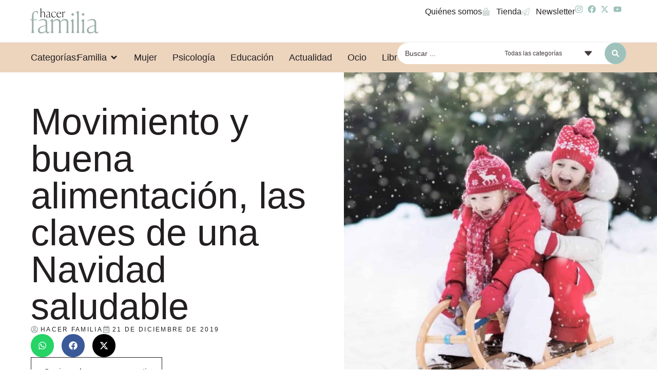

--- FILE ---
content_type: text/html; charset=UTF-8
request_url: https://www.hacerfamilia.com/salud/movimiento-buena-alimentacion-claves-navidad-saludable-20191221173412.html
body_size: 28081
content:
<!doctype html>
<html lang="es" prefix="og: https://ogp.me/ns#">
<head>
	<meta charset="UTF-8">
	<meta name="viewport" content="width=device-width, initial-scale=1">
	<link rel="profile" href="https://gmpg.org/xfn/11">
	
<!-- Optimización para motores de búsqueda de Rank Math -  https://rankmath.com/ -->
<title>Movimiento Y Buena Alimentación, Las Claves De Una Navidad Saludable - Hacer Familia</title>
<meta name="description" content="La Navidad es una época en la que la alimentación se descontrola. Los dulces y las copiosas comidas en familia tienen parte de la culpa. A esto hay que añadir"/>
<meta name="robots" content="follow, index, max-snippet:-1, max-video-preview:-1, max-image-preview:large"/>
<link rel="canonical" href="https://www.hacerfamilia.com/salud/movimiento-buena-alimentacion-claves-navidad-saludable-20191221173412.html" />
<meta property="og:locale" content="es_ES" />
<meta property="og:type" content="article" />
<meta property="og:title" content="Movimiento Y Buena Alimentación, Las Claves De Una Navidad Saludable - Hacer Familia" />
<meta property="og:description" content="La Navidad es una época en la que la alimentación se descontrola. Los dulces y las copiosas comidas en familia tienen parte de la culpa. A esto hay que añadir" />
<meta property="og:url" content="https://www.hacerfamilia.com/salud/movimiento-buena-alimentacion-claves-navidad-saludable-20191221173412.html" />
<meta property="og:site_name" content="Hacer Familia" />
<meta property="article:tag" content="Alimentación" />
<meta property="article:tag" content="Navidad" />
<meta property="article:section" content="salud" />
<meta property="og:image" content="https://www.hacerfamilia.com/wp-content/uploads/2024/07/20191221173412-1024x683.jpg" />
<meta property="og:image:secure_url" content="https://www.hacerfamilia.com/wp-content/uploads/2024/07/20191221173412-1024x683.jpg" />
<meta property="og:image:width" content="800" />
<meta property="og:image:height" content="534" />
<meta property="og:image:alt" content="Movimiento y buena alimentación, las claves de una Navidad saludable" />
<meta property="og:image:type" content="image/jpeg" />
<meta property="article:published_time" content="2019-12-21T17:34:12+01:00" />
<meta name="twitter:card" content="summary_large_image" />
<meta name="twitter:title" content="Movimiento Y Buena Alimentación, Las Claves De Una Navidad Saludable - Hacer Familia" />
<meta name="twitter:description" content="La Navidad es una época en la que la alimentación se descontrola. Los dulces y las copiosas comidas en familia tienen parte de la culpa. A esto hay que añadir" />
<meta name="twitter:image" content="https://www.hacerfamilia.com/wp-content/uploads/2024/07/20191221173412-1024x683.jpg" />
<meta name="twitter:label1" content="Escrito por" />
<meta name="twitter:data1" content="EuropaPress" />
<meta name="twitter:label2" content="Tiempo de lectura" />
<meta name="twitter:data2" content="2 minutos" />
<script type="application/ld+json" class="rank-math-schema">{"@context":"https://schema.org","@graph":[{"@type":["NewsMediaOrganization","Organization"],"@id":"https://www.hacerfamilia.com/#organization","name":"Hacer Familia","url":"https://www.hacerfamilia.com","logo":{"@type":"ImageObject","@id":"https://www.hacerfamilia.com/#logo","url":"https://www.hacerfamilia.com/wp-content/uploads/2024/09/hacer-familia-blog-de-noticias.jpg","contentUrl":"https://www.hacerfamilia.com/wp-content/uploads/2024/09/hacer-familia-blog-de-noticias.jpg","caption":"Hacer Familia","inLanguage":"es","width":"1200","height":"1200"}},{"@type":"WebSite","@id":"https://www.hacerfamilia.com/#website","url":"https://www.hacerfamilia.com","name":"Hacer Familia","alternateName":"Hacer Familia","publisher":{"@id":"https://www.hacerfamilia.com/#organization"},"inLanguage":"es"},{"@type":"ImageObject","@id":"https://www.hacerfamilia.com/wp-content/uploads/2024/07/20191221173412.jpg","url":"https://www.hacerfamilia.com/wp-content/uploads/2024/07/20191221173412.jpg","width":"2048","height":"1366","inLanguage":"es"},{"@type":"WebPage","@id":"https://www.hacerfamilia.com/salud/movimiento-buena-alimentacion-claves-navidad-saludable-20191221173412.html#webpage","url":"https://www.hacerfamilia.com/salud/movimiento-buena-alimentacion-claves-navidad-saludable-20191221173412.html","name":"Movimiento Y Buena Alimentaci\u00f3n, Las Claves De Una Navidad Saludable - Hacer Familia","datePublished":"2019-12-21T17:34:12+01:00","dateModified":"2019-12-21T17:34:12+01:00","isPartOf":{"@id":"https://www.hacerfamilia.com/#website"},"primaryImageOfPage":{"@id":"https://www.hacerfamilia.com/wp-content/uploads/2024/07/20191221173412.jpg"},"inLanguage":"es"},{"@type":"Person","@id":"https://www.hacerfamilia.com/author/europapress","name":"EuropaPress","url":"https://www.hacerfamilia.com/author/europapress","image":{"@type":"ImageObject","@id":"https://secure.gravatar.com/avatar/87b42f5a53e4fcba17b4dda3dfd77636fe26e41be6b54e68daef402720a914b5?s=96&amp;d=mm&amp;r=g","url":"https://secure.gravatar.com/avatar/87b42f5a53e4fcba17b4dda3dfd77636fe26e41be6b54e68daef402720a914b5?s=96&amp;d=mm&amp;r=g","caption":"EuropaPress","inLanguage":"es"},"worksFor":{"@id":"https://www.hacerfamilia.com/#organization"}},{"@type":"BlogPosting","headline":"Movimiento Y Buena Alimentaci\u00f3n, Las Claves De Una Navidad Saludable - Hacer Familia","datePublished":"2019-12-21T17:34:12+01:00","dateModified":"2019-12-21T17:34:12+01:00","articleSection":"salud","author":{"@id":"https://www.hacerfamilia.com/author/europapress","name":"EuropaPress"},"publisher":{"@id":"https://www.hacerfamilia.com/#organization"},"description":"La Navidad es una \u00e9poca en la que la alimentaci\u00f3n se descontrola. Los dulces y las copiosas comidas en familia tienen parte de la culpa. A esto hay que a\u00f1adir","name":"Movimiento Y Buena Alimentaci\u00f3n, Las Claves De Una Navidad Saludable - Hacer Familia","@id":"https://www.hacerfamilia.com/salud/movimiento-buena-alimentacion-claves-navidad-saludable-20191221173412.html#richSnippet","isPartOf":{"@id":"https://www.hacerfamilia.com/salud/movimiento-buena-alimentacion-claves-navidad-saludable-20191221173412.html#webpage"},"image":{"@id":"https://www.hacerfamilia.com/wp-content/uploads/2024/07/20191221173412.jpg"},"inLanguage":"es","mainEntityOfPage":{"@id":"https://www.hacerfamilia.com/salud/movimiento-buena-alimentacion-claves-navidad-saludable-20191221173412.html#webpage"}}]}</script>
<!-- /Plugin Rank Math WordPress SEO -->

<link rel="alternate" type="application/rss+xml" title="Hacer Familia &raquo; Feed" href="https://www.hacerfamilia.com/feed" />
<link rel="alternate" type="application/rss+xml" title="Hacer Familia &raquo; Feed de los comentarios" href="https://www.hacerfamilia.com/comments/feed" />
<link rel="alternate" type="application/rss+xml" title="Hacer Familia &raquo; Comentario Movimiento y buena alimentación, las claves de una Navidad saludable del feed" href="https://www.hacerfamilia.com/salud/movimiento-buena-alimentacion-claves-navidad-saludable-20191221173412.html/feed" />
<link rel="alternate" title="oEmbed (JSON)" type="application/json+oembed" href="https://www.hacerfamilia.com/wp-json/oembed/1.0/embed?url=https%3A%2F%2Fwww.hacerfamilia.com%2Fsalud%2Fmovimiento-buena-alimentacion-claves-navidad-saludable-20191221173412.html" />
<link rel="alternate" title="oEmbed (XML)" type="text/xml+oembed" href="https://www.hacerfamilia.com/wp-json/oembed/1.0/embed?url=https%3A%2F%2Fwww.hacerfamilia.com%2Fsalud%2Fmovimiento-buena-alimentacion-claves-navidad-saludable-20191221173412.html&#038;format=xml" />
<style id='wp-img-auto-sizes-contain-inline-css'>
img:is([sizes=auto i],[sizes^="auto," i]){contain-intrinsic-size:3000px 1500px}
/*# sourceURL=wp-img-auto-sizes-contain-inline-css */
</style>
<style id='wp-emoji-styles-inline-css'>

	img.wp-smiley, img.emoji {
		display: inline !important;
		border: none !important;
		box-shadow: none !important;
		height: 1em !important;
		width: 1em !important;
		margin: 0 0.07em !important;
		vertical-align: -0.1em !important;
		background: none !important;
		padding: 0 !important;
	}
/*# sourceURL=wp-emoji-styles-inline-css */
</style>
<link rel='stylesheet' id='wp-block-library-css' href='https://www.hacerfamilia.com/wp-includes/css/dist/block-library/style.min.css?ver=dee0b180f1680482111804e4d2071635' media='all' />
<style id='global-styles-inline-css'>
:root{--wp--preset--aspect-ratio--square: 1;--wp--preset--aspect-ratio--4-3: 4/3;--wp--preset--aspect-ratio--3-4: 3/4;--wp--preset--aspect-ratio--3-2: 3/2;--wp--preset--aspect-ratio--2-3: 2/3;--wp--preset--aspect-ratio--16-9: 16/9;--wp--preset--aspect-ratio--9-16: 9/16;--wp--preset--color--black: #000000;--wp--preset--color--cyan-bluish-gray: #abb8c3;--wp--preset--color--white: #ffffff;--wp--preset--color--pale-pink: #f78da7;--wp--preset--color--vivid-red: #cf2e2e;--wp--preset--color--luminous-vivid-orange: #ff6900;--wp--preset--color--luminous-vivid-amber: #fcb900;--wp--preset--color--light-green-cyan: #7bdcb5;--wp--preset--color--vivid-green-cyan: #00d084;--wp--preset--color--pale-cyan-blue: #8ed1fc;--wp--preset--color--vivid-cyan-blue: #0693e3;--wp--preset--color--vivid-purple: #9b51e0;--wp--preset--gradient--vivid-cyan-blue-to-vivid-purple: linear-gradient(135deg,rgb(6,147,227) 0%,rgb(155,81,224) 100%);--wp--preset--gradient--light-green-cyan-to-vivid-green-cyan: linear-gradient(135deg,rgb(122,220,180) 0%,rgb(0,208,130) 100%);--wp--preset--gradient--luminous-vivid-amber-to-luminous-vivid-orange: linear-gradient(135deg,rgb(252,185,0) 0%,rgb(255,105,0) 100%);--wp--preset--gradient--luminous-vivid-orange-to-vivid-red: linear-gradient(135deg,rgb(255,105,0) 0%,rgb(207,46,46) 100%);--wp--preset--gradient--very-light-gray-to-cyan-bluish-gray: linear-gradient(135deg,rgb(238,238,238) 0%,rgb(169,184,195) 100%);--wp--preset--gradient--cool-to-warm-spectrum: linear-gradient(135deg,rgb(74,234,220) 0%,rgb(151,120,209) 20%,rgb(207,42,186) 40%,rgb(238,44,130) 60%,rgb(251,105,98) 80%,rgb(254,248,76) 100%);--wp--preset--gradient--blush-light-purple: linear-gradient(135deg,rgb(255,206,236) 0%,rgb(152,150,240) 100%);--wp--preset--gradient--blush-bordeaux: linear-gradient(135deg,rgb(254,205,165) 0%,rgb(254,45,45) 50%,rgb(107,0,62) 100%);--wp--preset--gradient--luminous-dusk: linear-gradient(135deg,rgb(255,203,112) 0%,rgb(199,81,192) 50%,rgb(65,88,208) 100%);--wp--preset--gradient--pale-ocean: linear-gradient(135deg,rgb(255,245,203) 0%,rgb(182,227,212) 50%,rgb(51,167,181) 100%);--wp--preset--gradient--electric-grass: linear-gradient(135deg,rgb(202,248,128) 0%,rgb(113,206,126) 100%);--wp--preset--gradient--midnight: linear-gradient(135deg,rgb(2,3,129) 0%,rgb(40,116,252) 100%);--wp--preset--font-size--small: 13px;--wp--preset--font-size--medium: 20px;--wp--preset--font-size--large: 36px;--wp--preset--font-size--x-large: 42px;--wp--preset--spacing--20: 0.44rem;--wp--preset--spacing--30: 0.67rem;--wp--preset--spacing--40: 1rem;--wp--preset--spacing--50: 1.5rem;--wp--preset--spacing--60: 2.25rem;--wp--preset--spacing--70: 3.38rem;--wp--preset--spacing--80: 5.06rem;--wp--preset--shadow--natural: 6px 6px 9px rgba(0, 0, 0, 0.2);--wp--preset--shadow--deep: 12px 12px 50px rgba(0, 0, 0, 0.4);--wp--preset--shadow--sharp: 6px 6px 0px rgba(0, 0, 0, 0.2);--wp--preset--shadow--outlined: 6px 6px 0px -3px rgb(255, 255, 255), 6px 6px rgb(0, 0, 0);--wp--preset--shadow--crisp: 6px 6px 0px rgb(0, 0, 0);}:root { --wp--style--global--content-size: 800px;--wp--style--global--wide-size: 1200px; }:where(body) { margin: 0; }.wp-site-blocks > .alignleft { float: left; margin-right: 2em; }.wp-site-blocks > .alignright { float: right; margin-left: 2em; }.wp-site-blocks > .aligncenter { justify-content: center; margin-left: auto; margin-right: auto; }:where(.wp-site-blocks) > * { margin-block-start: 24px; margin-block-end: 0; }:where(.wp-site-blocks) > :first-child { margin-block-start: 0; }:where(.wp-site-blocks) > :last-child { margin-block-end: 0; }:root { --wp--style--block-gap: 24px; }:root :where(.is-layout-flow) > :first-child{margin-block-start: 0;}:root :where(.is-layout-flow) > :last-child{margin-block-end: 0;}:root :where(.is-layout-flow) > *{margin-block-start: 24px;margin-block-end: 0;}:root :where(.is-layout-constrained) > :first-child{margin-block-start: 0;}:root :where(.is-layout-constrained) > :last-child{margin-block-end: 0;}:root :where(.is-layout-constrained) > *{margin-block-start: 24px;margin-block-end: 0;}:root :where(.is-layout-flex){gap: 24px;}:root :where(.is-layout-grid){gap: 24px;}.is-layout-flow > .alignleft{float: left;margin-inline-start: 0;margin-inline-end: 2em;}.is-layout-flow > .alignright{float: right;margin-inline-start: 2em;margin-inline-end: 0;}.is-layout-flow > .aligncenter{margin-left: auto !important;margin-right: auto !important;}.is-layout-constrained > .alignleft{float: left;margin-inline-start: 0;margin-inline-end: 2em;}.is-layout-constrained > .alignright{float: right;margin-inline-start: 2em;margin-inline-end: 0;}.is-layout-constrained > .aligncenter{margin-left: auto !important;margin-right: auto !important;}.is-layout-constrained > :where(:not(.alignleft):not(.alignright):not(.alignfull)){max-width: var(--wp--style--global--content-size);margin-left: auto !important;margin-right: auto !important;}.is-layout-constrained > .alignwide{max-width: var(--wp--style--global--wide-size);}body .is-layout-flex{display: flex;}.is-layout-flex{flex-wrap: wrap;align-items: center;}.is-layout-flex > :is(*, div){margin: 0;}body .is-layout-grid{display: grid;}.is-layout-grid > :is(*, div){margin: 0;}body{padding-top: 0px;padding-right: 0px;padding-bottom: 0px;padding-left: 0px;}a:where(:not(.wp-element-button)){text-decoration: underline;}:root :where(.wp-element-button, .wp-block-button__link){background-color: #32373c;border-width: 0;color: #fff;font-family: inherit;font-size: inherit;font-style: inherit;font-weight: inherit;letter-spacing: inherit;line-height: inherit;padding-top: calc(0.667em + 2px);padding-right: calc(1.333em + 2px);padding-bottom: calc(0.667em + 2px);padding-left: calc(1.333em + 2px);text-decoration: none;text-transform: inherit;}.has-black-color{color: var(--wp--preset--color--black) !important;}.has-cyan-bluish-gray-color{color: var(--wp--preset--color--cyan-bluish-gray) !important;}.has-white-color{color: var(--wp--preset--color--white) !important;}.has-pale-pink-color{color: var(--wp--preset--color--pale-pink) !important;}.has-vivid-red-color{color: var(--wp--preset--color--vivid-red) !important;}.has-luminous-vivid-orange-color{color: var(--wp--preset--color--luminous-vivid-orange) !important;}.has-luminous-vivid-amber-color{color: var(--wp--preset--color--luminous-vivid-amber) !important;}.has-light-green-cyan-color{color: var(--wp--preset--color--light-green-cyan) !important;}.has-vivid-green-cyan-color{color: var(--wp--preset--color--vivid-green-cyan) !important;}.has-pale-cyan-blue-color{color: var(--wp--preset--color--pale-cyan-blue) !important;}.has-vivid-cyan-blue-color{color: var(--wp--preset--color--vivid-cyan-blue) !important;}.has-vivid-purple-color{color: var(--wp--preset--color--vivid-purple) !important;}.has-black-background-color{background-color: var(--wp--preset--color--black) !important;}.has-cyan-bluish-gray-background-color{background-color: var(--wp--preset--color--cyan-bluish-gray) !important;}.has-white-background-color{background-color: var(--wp--preset--color--white) !important;}.has-pale-pink-background-color{background-color: var(--wp--preset--color--pale-pink) !important;}.has-vivid-red-background-color{background-color: var(--wp--preset--color--vivid-red) !important;}.has-luminous-vivid-orange-background-color{background-color: var(--wp--preset--color--luminous-vivid-orange) !important;}.has-luminous-vivid-amber-background-color{background-color: var(--wp--preset--color--luminous-vivid-amber) !important;}.has-light-green-cyan-background-color{background-color: var(--wp--preset--color--light-green-cyan) !important;}.has-vivid-green-cyan-background-color{background-color: var(--wp--preset--color--vivid-green-cyan) !important;}.has-pale-cyan-blue-background-color{background-color: var(--wp--preset--color--pale-cyan-blue) !important;}.has-vivid-cyan-blue-background-color{background-color: var(--wp--preset--color--vivid-cyan-blue) !important;}.has-vivid-purple-background-color{background-color: var(--wp--preset--color--vivid-purple) !important;}.has-black-border-color{border-color: var(--wp--preset--color--black) !important;}.has-cyan-bluish-gray-border-color{border-color: var(--wp--preset--color--cyan-bluish-gray) !important;}.has-white-border-color{border-color: var(--wp--preset--color--white) !important;}.has-pale-pink-border-color{border-color: var(--wp--preset--color--pale-pink) !important;}.has-vivid-red-border-color{border-color: var(--wp--preset--color--vivid-red) !important;}.has-luminous-vivid-orange-border-color{border-color: var(--wp--preset--color--luminous-vivid-orange) !important;}.has-luminous-vivid-amber-border-color{border-color: var(--wp--preset--color--luminous-vivid-amber) !important;}.has-light-green-cyan-border-color{border-color: var(--wp--preset--color--light-green-cyan) !important;}.has-vivid-green-cyan-border-color{border-color: var(--wp--preset--color--vivid-green-cyan) !important;}.has-pale-cyan-blue-border-color{border-color: var(--wp--preset--color--pale-cyan-blue) !important;}.has-vivid-cyan-blue-border-color{border-color: var(--wp--preset--color--vivid-cyan-blue) !important;}.has-vivid-purple-border-color{border-color: var(--wp--preset--color--vivid-purple) !important;}.has-vivid-cyan-blue-to-vivid-purple-gradient-background{background: var(--wp--preset--gradient--vivid-cyan-blue-to-vivid-purple) !important;}.has-light-green-cyan-to-vivid-green-cyan-gradient-background{background: var(--wp--preset--gradient--light-green-cyan-to-vivid-green-cyan) !important;}.has-luminous-vivid-amber-to-luminous-vivid-orange-gradient-background{background: var(--wp--preset--gradient--luminous-vivid-amber-to-luminous-vivid-orange) !important;}.has-luminous-vivid-orange-to-vivid-red-gradient-background{background: var(--wp--preset--gradient--luminous-vivid-orange-to-vivid-red) !important;}.has-very-light-gray-to-cyan-bluish-gray-gradient-background{background: var(--wp--preset--gradient--very-light-gray-to-cyan-bluish-gray) !important;}.has-cool-to-warm-spectrum-gradient-background{background: var(--wp--preset--gradient--cool-to-warm-spectrum) !important;}.has-blush-light-purple-gradient-background{background: var(--wp--preset--gradient--blush-light-purple) !important;}.has-blush-bordeaux-gradient-background{background: var(--wp--preset--gradient--blush-bordeaux) !important;}.has-luminous-dusk-gradient-background{background: var(--wp--preset--gradient--luminous-dusk) !important;}.has-pale-ocean-gradient-background{background: var(--wp--preset--gradient--pale-ocean) !important;}.has-electric-grass-gradient-background{background: var(--wp--preset--gradient--electric-grass) !important;}.has-midnight-gradient-background{background: var(--wp--preset--gradient--midnight) !important;}.has-small-font-size{font-size: var(--wp--preset--font-size--small) !important;}.has-medium-font-size{font-size: var(--wp--preset--font-size--medium) !important;}.has-large-font-size{font-size: var(--wp--preset--font-size--large) !important;}.has-x-large-font-size{font-size: var(--wp--preset--font-size--x-large) !important;}
/*# sourceURL=global-styles-inline-css */
</style>

<link rel='stylesheet' id='jet-engine-frontend-css' href='https://www.hacerfamilia.com/wp-content/plugins/jet-engine/assets/css/frontend.css?ver=3.7.8' media='all' />
<link rel='stylesheet' id='hello-elementor-css' href='https://www.hacerfamilia.com/wp-content/themes/hello-elementor/assets/css/reset.css?ver=3.4.5' media='all' />
<link rel='stylesheet' id='hello-elementor-theme-style-css' href='https://www.hacerfamilia.com/wp-content/themes/hello-elementor/assets/css/theme.css?ver=3.4.5' media='all' />
<link rel='stylesheet' id='hello-elementor-header-footer-css' href='https://www.hacerfamilia.com/wp-content/themes/hello-elementor/assets/css/header-footer.css?ver=3.4.5' media='all' />
<link rel='stylesheet' id='elementor-frontend-css' href='https://www.hacerfamilia.com/wp-content/plugins/elementor/assets/css/frontend.min.css?ver=3.32.5' media='all' />
<style id='elementor-frontend-inline-css'>
.elementor-394 .elementor-element.elementor-element-e02d9ca:not(.elementor-motion-effects-element-type-background), .elementor-394 .elementor-element.elementor-element-e02d9ca > .elementor-motion-effects-container > .elementor-motion-effects-layer{background-image:url("https://www.hacerfamilia.com/wp-content/uploads/2024/07/20191221173412.jpg");}
/*# sourceURL=elementor-frontend-inline-css */
</style>
<link rel='stylesheet' id='elementor-post-6-css' href='https://www.hacerfamilia.com/wp-content/uploads/elementor/css/post-6.css?ver=1767825136' media='all' />
<link rel='stylesheet' id='widget-image-css' href='https://www.hacerfamilia.com/wp-content/plugins/elementor/assets/css/widget-image.min.css?ver=3.32.5' media='all' />
<link rel='stylesheet' id='widget-icon-list-css' href='https://www.hacerfamilia.com/wp-content/plugins/elementor/assets/css/widget-icon-list.min.css?ver=3.32.5' media='all' />
<link rel='stylesheet' id='widget-nav-menu-css' href='https://www.hacerfamilia.com/wp-content/plugins/elementor-pro/assets/css/widget-nav-menu.min.css?ver=3.32.3' media='all' />
<link rel='stylesheet' id='widget-heading-css' href='https://www.hacerfamilia.com/wp-content/plugins/elementor/assets/css/widget-heading.min.css?ver=3.32.5' media='all' />
<link rel='stylesheet' id='widget-mega-menu-css' href='https://www.hacerfamilia.com/wp-content/plugins/elementor-pro/assets/css/widget-mega-menu.min.css?ver=3.32.3' media='all' />
<link rel='stylesheet' id='e-sticky-css' href='https://www.hacerfamilia.com/wp-content/plugins/elementor-pro/assets/css/modules/sticky.min.css?ver=3.32.3' media='all' />
<link rel='stylesheet' id='widget-post-info-css' href='https://www.hacerfamilia.com/wp-content/plugins/elementor-pro/assets/css/widget-post-info.min.css?ver=3.32.3' media='all' />
<link rel='stylesheet' id='widget-share-buttons-css' href='https://www.hacerfamilia.com/wp-content/plugins/elementor-pro/assets/css/widget-share-buttons.min.css?ver=3.32.3' media='all' />
<link rel='stylesheet' id='e-apple-webkit-css' href='https://www.hacerfamilia.com/wp-content/plugins/elementor/assets/css/conditionals/apple-webkit.min.css?ver=3.32.5' media='all' />
<link rel='stylesheet' id='widget-table-of-contents-css' href='https://www.hacerfamilia.com/wp-content/plugins/elementor-pro/assets/css/widget-table-of-contents.min.css?ver=3.32.3' media='all' />
<link rel='stylesheet' id='swiper-css' href='https://www.hacerfamilia.com/wp-content/plugins/elementor/assets/lib/swiper/v8/css/swiper.min.css?ver=8.4.5' media='all' />
<link rel='stylesheet' id='e-swiper-css' href='https://www.hacerfamilia.com/wp-content/plugins/elementor/assets/css/conditionals/e-swiper.min.css?ver=3.32.5' media='all' />
<link rel='stylesheet' id='widget-post-navigation-css' href='https://www.hacerfamilia.com/wp-content/plugins/elementor-pro/assets/css/widget-post-navigation.min.css?ver=3.32.3' media='all' />
<link rel='stylesheet' id='font-awesome-5-all-css' href='https://www.hacerfamilia.com/wp-content/plugins/elementor/assets/lib/font-awesome/css/all.min.css?ver=3.32.5' media='all' />
<link rel='stylesheet' id='font-awesome-4-shim-css' href='https://www.hacerfamilia.com/wp-content/plugins/elementor/assets/lib/font-awesome/css/v4-shims.min.css?ver=3.32.5' media='all' />
<link rel='stylesheet' id='elementor-post-42-css' href='https://www.hacerfamilia.com/wp-content/uploads/elementor/css/post-42.css?ver=1767825137' media='all' />
<link rel='stylesheet' id='elementor-post-69-css' href='https://www.hacerfamilia.com/wp-content/uploads/elementor/css/post-69.css?ver=1767825137' media='all' />
<link rel='stylesheet' id='elementor-post-394-css' href='https://www.hacerfamilia.com/wp-content/uploads/elementor/css/post-394.css?ver=1767825137' media='all' />
<link rel='stylesheet' id='elementor-post-431-css' href='https://www.hacerfamilia.com/wp-content/uploads/elementor/css/post-431.css?ver=1767825137' media='all' />
<link rel='stylesheet' id='jquery-chosen-css' href='https://www.hacerfamilia.com/wp-content/plugins/jet-search/assets/lib/chosen/chosen.min.css?ver=1.8.7' media='all' />
<link rel='stylesheet' id='jet-search-css' href='https://www.hacerfamilia.com/wp-content/plugins/jet-search/assets/css/jet-search.css?ver=3.5.15' media='all' />
<link rel='stylesheet' id='elementor-gf-local-bodonimoda-css' href='https://www.hacerfamilia.com/wp-content/uploads/elementor/google-fonts/css/bodonimoda.css?ver=1742811813' media='all' />
<script src="https://www.hacerfamilia.com/wp-includes/js/jquery/jquery.min.js?ver=3.7.1" id="jquery-core-js" type="6be62935ca7dc40648de8629-text/javascript"></script>
<script src="https://www.hacerfamilia.com/wp-includes/js/jquery/jquery-migrate.min.js?ver=3.4.1" id="jquery-migrate-js" type="6be62935ca7dc40648de8629-text/javascript"></script>
<script src="https://www.hacerfamilia.com/wp-content/plugins/elementor/assets/lib/font-awesome/js/v4-shims.min.js?ver=3.32.5" id="font-awesome-4-shim-js" type="6be62935ca7dc40648de8629-text/javascript"></script>
<link rel="https://api.w.org/" href="https://www.hacerfamilia.com/wp-json/" /><link rel="alternate" title="JSON" type="application/json" href="https://www.hacerfamilia.com/wp-json/wp/v2/posts/43112" /><link rel="EditURI" type="application/rsd+xml" title="RSD" href="https://www.hacerfamilia.com/xmlrpc.php?rsd" />

<link rel='shortlink' href='https://www.hacerfamilia.com/?p=43112' />
<meta name="generator" content="Elementor 3.32.5; features: e_font_icon_svg, additional_custom_breakpoints; settings: css_print_method-external, google_font-enabled, font_display-swap">
			<style>
				.e-con.e-parent:nth-of-type(n+4):not(.e-lazyloaded):not(.e-no-lazyload),
				.e-con.e-parent:nth-of-type(n+4):not(.e-lazyloaded):not(.e-no-lazyload) * {
					background-image: none !important;
				}
				@media screen and (max-height: 1024px) {
					.e-con.e-parent:nth-of-type(n+3):not(.e-lazyloaded):not(.e-no-lazyload),
					.e-con.e-parent:nth-of-type(n+3):not(.e-lazyloaded):not(.e-no-lazyload) * {
						background-image: none !important;
					}
				}
				@media screen and (max-height: 640px) {
					.e-con.e-parent:nth-of-type(n+2):not(.e-lazyloaded):not(.e-no-lazyload),
					.e-con.e-parent:nth-of-type(n+2):not(.e-lazyloaded):not(.e-no-lazyload) * {
						background-image: none !important;
					}
				}
			</style>
			<meta name="bmi-version" content="2.0.0" />      <script defer type="6be62935ca7dc40648de8629-text/javascript" id="bmip-js-inline-remove-js">
        function objectToQueryString(obj){
          return Object.keys(obj).map(key => key + '=' + obj[key]).join('&');
        }

        function globalBMIKeepAlive() {
          let xhr = new XMLHttpRequest();
          let data = { action: "bmip_keepalive", token: "bmip", f: "refresh" };
          let url = 'https://www.hacerfamilia.com/wp-admin/admin-ajax.php' + '?' + objectToQueryString(data);
          xhr.open('POST', url, true);
          xhr.setRequestHeader("X-Requested-With", "XMLHttpRequest");
          xhr.onreadystatechange = function () {
            if (xhr.readyState === 4) {
              let response;
              if (response = JSON.parse(xhr.responseText)) {
                if (typeof response.status != 'undefined' && response.status === 'success') {
                  //setTimeout(globalBMIKeepAlive, 3000);
                } else {
                  //setTimeout(globalBMIKeepAlive, 20000);
                }
              }
            }
          };

          xhr.send(JSON.stringify(data));
        }

        document.querySelector('#bmip-js-inline-remove-js').remove();
      </script>
      <!-- Google tag (gtag.js) -->
<script async src="https://www.googletagmanager.com/gtag/js?id=G-DGVVWBG7CY" type="6be62935ca7dc40648de8629-text/javascript"></script>
<script type="6be62935ca7dc40648de8629-text/javascript">
  window.dataLayer = window.dataLayer || [];
  function gtag(){dataLayer.push(arguments);}
  gtag('js', new Date());

  gtag('config', 'G-DGVVWBG7CY');
</script>

<meta name="google-site-verification" content="6nd2MPQc2AO_qisV9ZQbGmBuPWUT3kZBzR9ESbqGbMI" /><script type="6be62935ca7dc40648de8629-text/javascript" src="https://cdn.opencmp.net/tcf-v2/cmp-stub-latest.js" id="open-cmp-stub" data-domain="hacerfamilia.com"></script>

    <script type="6be62935ca7dc40648de8629-text/javascript" id="trfAdSetup" async data-traffectiveconf='{
            "targeting" : [{"key":"zone","values":null,"value":"family"},{"key":"pagetype","values":null,"value":"article"},{"key":"programmatic_ads","values":null,"value":"true"},{"key":"ads","values":null,"value":"true"}]

                    ,"dfpAdUrl" : "/307308315,22780480294/hacerfamilia.com"

                }' src="//cdntrf.com/hacerfamilia.com.js">
    </script><link rel="icon" href="https://www.hacerfamilia.com/wp-content/uploads/2024/05/revista-hacer-familia-logo-1-150x150.png" sizes="32x32" />
<link rel="icon" href="https://www.hacerfamilia.com/wp-content/uploads/2024/05/revista-hacer-familia-logo-1.png" sizes="192x192" />
<link rel="apple-touch-icon" href="https://www.hacerfamilia.com/wp-content/uploads/2024/05/revista-hacer-familia-logo-1.png" />
<meta name="msapplication-TileImage" content="https://www.hacerfamilia.com/wp-content/uploads/2024/05/revista-hacer-familia-logo-1.png" />
</head>
<body class="wp-singular post-template-default single single-post postid-43112 single-format-standard wp-custom-logo wp-embed-responsive wp-theme-hello-elementor hello-elementor-default elementor-default elementor-template-full-width elementor-kit-6 elementor-page-394">


<a class="skip-link screen-reader-text" href="#content">Ir al contenido</a>

		<header data-elementor-type="header" data-elementor-id="42" class="elementor elementor-42 elementor-location-header" data-elementor-post-type="elementor_library">
			<div class="elementor-element elementor-element-060fcab e-con-full e-flex e-con e-parent" data-id="060fcab" data-element_type="container" data-settings="{&quot;sticky&quot;:&quot;top&quot;,&quot;sticky_on&quot;:[&quot;desktop&quot;,&quot;tablet&quot;,&quot;mobile&quot;],&quot;sticky_offset&quot;:0,&quot;sticky_effects_offset&quot;:0,&quot;sticky_anchor_link_offset&quot;:0}">
		<div class="elementor-element elementor-element-ea4930f e-con-full e-flex e-con e-child" data-id="ea4930f" data-element_type="container" data-settings="{&quot;background_background&quot;:&quot;classic&quot;}">
				<div class="elementor-element elementor-element-b24fb4b elementor-widget elementor-widget-theme-site-logo elementor-widget-image" data-id="b24fb4b" data-element_type="widget" data-widget_type="theme-site-logo.default">
											<a href="https://www.hacerfamilia.com">
			<img fetchpriority="high" width="512" height="275" src="https://www.hacerfamilia.com/wp-content/uploads/2024/05/revista-hacer-familia-logo-1.png" class="attachment-full size-full wp-image-55785" alt="" srcset="https://www.hacerfamilia.com/wp-content/uploads/2024/05/revista-hacer-familia-logo-1.png 512w, https://www.hacerfamilia.com/wp-content/uploads/2024/05/revista-hacer-familia-logo-1-300x161.png 300w" sizes="(max-width: 512px) 100vw, 512px" />				</a>
											</div>
				<div class="elementor-element elementor-element-206450f elementor-icon-list--layout-inline elementor-hidden-tablet elementor-hidden-mobile elementor-list-item-link-full_width elementor-widget elementor-widget-icon-list" data-id="206450f" data-element_type="widget" data-widget_type="icon-list.default">
							<ul class="elementor-icon-list-items elementor-inline-items">
							<li class="elementor-icon-list-item elementor-inline-item">
											<a href="https://www.hacerfamilia.com/acerca-de-hacer-familia">

											<span class="elementor-icon-list-text">Quiénes somos</span>
											</a>
									</li>
								<li class="elementor-icon-list-item elementor-inline-item">
											<a href="https://www.palabra.es/coleccion/hacer-familia-0005.html" target="_blank">

												<span class="elementor-icon-list-icon">
							<svg aria-hidden="true" class="e-font-icon-svg e-fas-shopping-bag" viewBox="0 0 448 512" xmlns="http://www.w3.org/2000/svg"><path d="M352 160v-32C352 57.42 294.579 0 224 0 153.42 0 96 57.42 96 128v32H0v272c0 44.183 35.817 80 80 80h288c44.183 0 80-35.817 80-80V160h-96zm-192-32c0-35.29 28.71-64 64-64s64 28.71 64 64v32H160v-32zm160 120c-13.255 0-24-10.745-24-24s10.745-24 24-24 24 10.745 24 24-10.745 24-24 24zm-192 0c-13.255 0-24-10.745-24-24s10.745-24 24-24 24 10.745 24 24-10.745 24-24 24z"></path></svg>						</span>
										<span class="elementor-icon-list-text">Tienda</span>
											</a>
									</li>
								<li class="elementor-icon-list-item elementor-inline-item">
											<a href="https://www.hacerfamilia.com/newsletter">

												<span class="elementor-icon-list-icon">
							<svg aria-hidden="true" class="e-font-icon-svg e-far-paper-plane" viewBox="0 0 512 512" xmlns="http://www.w3.org/2000/svg"><path d="M440 6.5L24 246.4c-34.4 19.9-31.1 70.8 5.7 85.9L144 379.6V464c0 46.4 59.2 65.5 86.6 28.6l43.8-59.1 111.9 46.2c5.9 2.4 12.1 3.6 18.3 3.6 8.2 0 16.3-2.1 23.6-6.2 12.8-7.2 21.6-20 23.9-34.5l59.4-387.2c6.1-40.1-36.9-68.8-71.5-48.9zM192 464v-64.6l36.6 15.1L192 464zm212.6-28.7l-153.8-63.5L391 169.5c10.7-15.5-9.5-33.5-23.7-21.2L155.8 332.6 48 288 464 48l-59.4 387.3z"></path></svg>						</span>
										<span class="elementor-icon-list-text">Newsletter</span>
											</a>
									</li>
						</ul>
						</div>
				<div class="elementor-element elementor-element-2c17337 elementor-icon-list--layout-inline elementor-mobile-align-right elementor-list-item-link-full_width elementor-widget elementor-widget-icon-list" data-id="2c17337" data-element_type="widget" data-widget_type="icon-list.default">
							<ul class="elementor-icon-list-items elementor-inline-items">
							<li class="elementor-icon-list-item elementor-inline-item">
											<a href="https://www.instagram.com/hacerfamilia" target="_blank">

												<span class="elementor-icon-list-icon">
							<svg aria-hidden="true" class="e-font-icon-svg e-fab-instagram" viewBox="0 0 448 512" xmlns="http://www.w3.org/2000/svg"><path d="M224.1 141c-63.6 0-114.9 51.3-114.9 114.9s51.3 114.9 114.9 114.9S339 319.5 339 255.9 287.7 141 224.1 141zm0 189.6c-41.1 0-74.7-33.5-74.7-74.7s33.5-74.7 74.7-74.7 74.7 33.5 74.7 74.7-33.6 74.7-74.7 74.7zm146.4-194.3c0 14.9-12 26.8-26.8 26.8-14.9 0-26.8-12-26.8-26.8s12-26.8 26.8-26.8 26.8 12 26.8 26.8zm76.1 27.2c-1.7-35.9-9.9-67.7-36.2-93.9-26.2-26.2-58-34.4-93.9-36.2-37-2.1-147.9-2.1-184.9 0-35.8 1.7-67.6 9.9-93.9 36.1s-34.4 58-36.2 93.9c-2.1 37-2.1 147.9 0 184.9 1.7 35.9 9.9 67.7 36.2 93.9s58 34.4 93.9 36.2c37 2.1 147.9 2.1 184.9 0 35.9-1.7 67.7-9.9 93.9-36.2 26.2-26.2 34.4-58 36.2-93.9 2.1-37 2.1-147.8 0-184.8zM398.8 388c-7.8 19.6-22.9 34.7-42.6 42.6-29.5 11.7-99.5 9-132.1 9s-102.7 2.6-132.1-9c-19.6-7.8-34.7-22.9-42.6-42.6-11.7-29.5-9-99.5-9-132.1s-2.6-102.7 9-132.1c7.8-19.6 22.9-34.7 42.6-42.6 29.5-11.7 99.5-9 132.1-9s102.7-2.6 132.1 9c19.6 7.8 34.7 22.9 42.6 42.6 11.7 29.5 9 99.5 9 132.1s2.7 102.7-9 132.1z"></path></svg>						</span>
										<span class="elementor-icon-list-text"></span>
											</a>
									</li>
								<li class="elementor-icon-list-item elementor-inline-item">
											<a href="https://www.facebook.com/hacerfamilia" target="_blank">

												<span class="elementor-icon-list-icon">
							<svg aria-hidden="true" class="e-font-icon-svg e-fab-facebook" viewBox="0 0 512 512" xmlns="http://www.w3.org/2000/svg"><path d="M504 256C504 119 393 8 256 8S8 119 8 256c0 123.78 90.69 226.38 209.25 245V327.69h-63V256h63v-54.64c0-62.15 37-96.48 93.67-96.48 27.14 0 55.52 4.84 55.52 4.84v61h-31.28c-30.8 0-40.41 19.12-40.41 38.73V256h68.78l-11 71.69h-57.78V501C413.31 482.38 504 379.78 504 256z"></path></svg>						</span>
										<span class="elementor-icon-list-text"></span>
											</a>
									</li>
								<li class="elementor-icon-list-item elementor-inline-item">
											<a href="https://twitter.com/hacerfamilia" target="_blank">

												<span class="elementor-icon-list-icon">
							<svg aria-hidden="true" class="e-font-icon-svg e-fab-x-twitter" viewBox="0 0 512 512" xmlns="http://www.w3.org/2000/svg"><path d="M389.2 48h70.6L305.6 224.2 487 464H345L233.7 318.6 106.5 464H35.8L200.7 275.5 26.8 48H172.4L272.9 180.9 389.2 48zM364.4 421.8h39.1L151.1 88h-42L364.4 421.8z"></path></svg>						</span>
										<span class="elementor-icon-list-text"></span>
											</a>
									</li>
								<li class="elementor-icon-list-item elementor-inline-item">
											<a href="https://www.youtube.com/user/hacerfamilia?cbrd=1&#038;themeRefresh=1">

												<span class="elementor-icon-list-icon">
							<svg aria-hidden="true" class="e-font-icon-svg e-fab-youtube" viewBox="0 0 576 512" xmlns="http://www.w3.org/2000/svg"><path d="M549.655 124.083c-6.281-23.65-24.787-42.276-48.284-48.597C458.781 64 288 64 288 64S117.22 64 74.629 75.486c-23.497 6.322-42.003 24.947-48.284 48.597-11.412 42.867-11.412 132.305-11.412 132.305s0 89.438 11.412 132.305c6.281 23.65 24.787 41.5 48.284 47.821C117.22 448 288 448 288 448s170.78 0 213.371-11.486c23.497-6.321 42.003-24.171 48.284-47.821 11.412-42.867 11.412-132.305 11.412-132.305s0-89.438-11.412-132.305zm-317.51 213.508V175.185l142.739 81.205-142.739 81.201z"></path></svg>						</span>
										<span class="elementor-icon-list-text"></span>
											</a>
									</li>
						</ul>
						</div>
				</div>
		<div class="elementor-element elementor-element-78a91c5 e-con-full e-flex e-con e-child" data-id="78a91c5" data-element_type="container" data-settings="{&quot;background_background&quot;:&quot;classic&quot;}">
				<div class="elementor-element elementor-element-70ace4e elementor-hidden-tablet elementor-hidden-mobile elementor-widget elementor-widget-heading" data-id="70ace4e" data-element_type="widget" data-widget_type="heading.default">
					<p class="elementor-heading-title elementor-size-default">Categorías: </p>				</div>
				<div class="elementor-element elementor-element-0655b41 e-fit_to_content elementor-hidden-tablet elementor-hidden-mobile e-n-menu-layout-horizontal e-n-menu-tablet elementor-widget elementor-widget-n-menu" data-id="0655b41" data-element_type="widget" data-settings="{&quot;menu_items&quot;:[{&quot;item_title&quot;:&quot;Familia&quot;,&quot;_id&quot;:&quot;e0d77d9&quot;,&quot;item_dropdown_content&quot;:&quot;yes&quot;,&quot;__dynamic__&quot;:{&quot;item_link&quot;:&quot;[elementor-tag id=\&quot;1dd5434\&quot; name=\&quot;internal-url\&quot; settings=\&quot;%7B%22type%22%3A%22taxonomy%22%2C%22taxonomy_id%22%3A%228%22%7D\&quot;]&quot;},&quot;item_link&quot;:{&quot;url&quot;:&quot;https:\/\/www.hacerfamilia.com\/familia&quot;,&quot;is_external&quot;:&quot;&quot;,&quot;nofollow&quot;:&quot;&quot;,&quot;custom_attributes&quot;:&quot;&quot;},&quot;item_icon&quot;:{&quot;value&quot;:&quot;&quot;,&quot;library&quot;:&quot;&quot;},&quot;item_icon_active&quot;:null,&quot;element_id&quot;:&quot;&quot;},{&quot;item_title&quot;:&quot;Mujer&quot;,&quot;_id&quot;:&quot;e57b5d8&quot;,&quot;__dynamic__&quot;:{&quot;item_link&quot;:&quot;[elementor-tag id=\&quot;79dc00b\&quot; name=\&quot;internal-url\&quot; settings=\&quot;%7B%22type%22%3A%22taxonomy%22%2C%22taxonomy_id%22%3A%2211%22%7D\&quot;]&quot;},&quot;item_link&quot;:{&quot;url&quot;:&quot;https:\/\/www.hacerfamilia.com\/mujer&quot;,&quot;is_external&quot;:&quot;&quot;,&quot;nofollow&quot;:&quot;&quot;,&quot;custom_attributes&quot;:&quot;&quot;},&quot;item_dropdown_content&quot;:&quot;no&quot;,&quot;item_icon&quot;:{&quot;value&quot;:&quot;&quot;,&quot;library&quot;:&quot;&quot;},&quot;item_icon_active&quot;:null,&quot;element_id&quot;:&quot;&quot;},{&quot;item_title&quot;:&quot;Psicolog\u00eda&quot;,&quot;__dynamic__&quot;:{&quot;item_link&quot;:&quot;[elementor-tag id=\&quot;79dc00b\&quot; name=\&quot;internal-url\&quot; settings=\&quot;%7B%22type%22%3A%22taxonomy%22%2C%22taxonomy_id%22%3A%2216%22%7D\&quot;]&quot;},&quot;_id&quot;:&quot;8d7bb6c&quot;,&quot;item_link&quot;:{&quot;url&quot;:&quot;https:\/\/www.hacerfamilia.com\/psicologia&quot;,&quot;is_external&quot;:&quot;&quot;,&quot;nofollow&quot;:&quot;&quot;,&quot;custom_attributes&quot;:&quot;&quot;},&quot;item_dropdown_content&quot;:&quot;no&quot;,&quot;item_icon&quot;:{&quot;value&quot;:&quot;&quot;,&quot;library&quot;:&quot;&quot;},&quot;item_icon_active&quot;:null,&quot;element_id&quot;:&quot;&quot;},{&quot;item_title&quot;:&quot;Educaci\u00f3n&quot;,&quot;__dynamic__&quot;:{&quot;item_link&quot;:&quot;[elementor-tag id=\&quot;79dc00b\&quot; name=\&quot;internal-url\&quot; settings=\&quot;%7B%22type%22%3A%22taxonomy%22%2C%22taxonomy_id%22%3A%226%22%7D\&quot;]&quot;},&quot;_id&quot;:&quot;b7fa53a&quot;,&quot;item_link&quot;:{&quot;url&quot;:&quot;https:\/\/www.hacerfamilia.com\/educacion&quot;,&quot;is_external&quot;:&quot;&quot;,&quot;nofollow&quot;:&quot;&quot;,&quot;custom_attributes&quot;:&quot;&quot;},&quot;item_dropdown_content&quot;:&quot;no&quot;,&quot;item_icon&quot;:{&quot;value&quot;:&quot;&quot;,&quot;library&quot;:&quot;&quot;},&quot;item_icon_active&quot;:null,&quot;element_id&quot;:&quot;&quot;},{&quot;item_title&quot;:&quot;Actualidad&quot;,&quot;_id&quot;:&quot;f8a4467&quot;,&quot;__dynamic__&quot;:{&quot;item_link&quot;:&quot;[elementor-tag id=\&quot;3c7f03b\&quot; name=\&quot;internal-url\&quot; settings=\&quot;%7B%22type%22%3A%22taxonomy%22%2C%22taxonomy_id%22%3A%222%22%7D\&quot;]&quot;},&quot;item_link&quot;:{&quot;url&quot;:&quot;https:\/\/www.hacerfamilia.com\/actualidad&quot;,&quot;is_external&quot;:&quot;&quot;,&quot;nofollow&quot;:&quot;&quot;,&quot;custom_attributes&quot;:&quot;&quot;},&quot;item_dropdown_content&quot;:&quot;no&quot;,&quot;item_icon&quot;:{&quot;value&quot;:&quot;&quot;,&quot;library&quot;:&quot;&quot;},&quot;item_icon_active&quot;:null,&quot;element_id&quot;:&quot;&quot;},{&quot;item_title&quot;:&quot;Ocio&quot;,&quot;__dynamic__&quot;:{&quot;item_link&quot;:&quot;[elementor-tag id=\&quot;3c7f03b\&quot; name=\&quot;internal-url\&quot; settings=\&quot;%7B%22type%22%3A%22taxonomy%22%2C%22taxonomy_id%22%3A%2214%22%7D\&quot;]&quot;},&quot;_id&quot;:&quot;732a6d7&quot;,&quot;item_link&quot;:{&quot;url&quot;:&quot;https:\/\/www.hacerfamilia.com\/ocio&quot;,&quot;is_external&quot;:&quot;&quot;,&quot;nofollow&quot;:&quot;&quot;,&quot;custom_attributes&quot;:&quot;&quot;},&quot;item_dropdown_content&quot;:&quot;no&quot;,&quot;item_icon&quot;:{&quot;value&quot;:&quot;&quot;,&quot;library&quot;:&quot;&quot;},&quot;item_icon_active&quot;:null,&quot;element_id&quot;:&quot;&quot;},{&quot;item_title&quot;:&quot;Libros&quot;,&quot;_id&quot;:&quot;ea31ae8&quot;,&quot;item_link&quot;:{&quot;url&quot;:&quot;https:\/\/www.hacerfamilia.com\/tag\/libros&quot;,&quot;is_external&quot;:&quot;on&quot;,&quot;nofollow&quot;:&quot;&quot;,&quot;custom_attributes&quot;:&quot;&quot;},&quot;__dynamic__&quot;:[],&quot;item_dropdown_content&quot;:&quot;no&quot;,&quot;item_icon&quot;:{&quot;value&quot;:&quot;&quot;,&quot;library&quot;:&quot;&quot;},&quot;item_icon_active&quot;:null,&quot;element_id&quot;:&quot;&quot;}],&quot;horizontal_scroll&quot;:&quot;enable&quot;,&quot;content_width&quot;:&quot;fit_to_content&quot;,&quot;content_horizontal_position&quot;:&quot;left&quot;,&quot;item_position_horizontal_tablet&quot;:&quot;start&quot;,&quot;horizontal_scroll_tablet&quot;:&quot;disable&quot;,&quot;item_layout&quot;:&quot;horizontal&quot;,&quot;open_on&quot;:&quot;hover&quot;,&quot;breakpoint_selector&quot;:&quot;tablet&quot;,&quot;menu_item_title_distance_from_content&quot;:{&quot;unit&quot;:&quot;px&quot;,&quot;size&quot;:0,&quot;sizes&quot;:[]},&quot;menu_item_title_distance_from_content_tablet&quot;:{&quot;unit&quot;:&quot;px&quot;,&quot;size&quot;:&quot;&quot;,&quot;sizes&quot;:[]},&quot;menu_item_title_distance_from_content_mobile&quot;:{&quot;unit&quot;:&quot;px&quot;,&quot;size&quot;:&quot;&quot;,&quot;sizes&quot;:[]}}" data-widget_type="mega-menu.default">
							<nav class="e-n-menu" data-widget-number="664" aria-label="Menú">
					<button class="e-n-menu-toggle" id="menu-toggle-664" aria-haspopup="true" aria-expanded="false" aria-controls="menubar-664" aria-label="Alternar menú">
			<span class="e-n-menu-toggle-icon e-open">
				<svg class="e-font-icon-svg e-eicon-menu-bar" viewBox="0 0 1000 1000" xmlns="http://www.w3.org/2000/svg"><path d="M104 333H896C929 333 958 304 958 271S929 208 896 208H104C71 208 42 237 42 271S71 333 104 333ZM104 583H896C929 583 958 554 958 521S929 458 896 458H104C71 458 42 487 42 521S71 583 104 583ZM104 833H896C929 833 958 804 958 771S929 708 896 708H104C71 708 42 737 42 771S71 833 104 833Z"></path></svg>			</span>
			<span class="e-n-menu-toggle-icon e-close">
				<svg class="e-font-icon-svg e-eicon-close" viewBox="0 0 1000 1000" xmlns="http://www.w3.org/2000/svg"><path d="M742 167L500 408 258 167C246 154 233 150 217 150 196 150 179 158 167 167 154 179 150 196 150 212 150 229 154 242 171 254L408 500 167 742C138 771 138 800 167 829 196 858 225 858 254 829L496 587 738 829C750 842 767 846 783 846 800 846 817 842 829 829 842 817 846 804 846 783 846 767 842 750 829 737L588 500 833 258C863 229 863 200 833 171 804 137 775 137 742 167Z"></path></svg>			</span>
		</button>
					<div class="e-n-menu-wrapper" id="menubar-664" aria-labelledby="menu-toggle-664">
				<ul class="e-n-menu-heading">
								<li class="e-n-menu-item">
				<div id="e-n-menu-title-6641" class="e-n-menu-title">
					<a class="e-n-menu-title-container e-focus e-link" href="https://www.hacerfamilia.com/familia">												<span class="e-n-menu-title-text">
							Familia						</span>
					</a>											<button id="e-n-menu-dropdown-icon-6641" class="e-n-menu-dropdown-icon e-focus" data-tab-index="1" aria-haspopup="true" aria-expanded="false" aria-controls="e-n-menu-content-6641" >
							<span class="e-n-menu-dropdown-icon-opened">
								<svg aria-hidden="true" class="e-font-icon-svg e-fas-angle-up" viewBox="0 0 320 512" xmlns="http://www.w3.org/2000/svg"><path d="M177 159.7l136 136c9.4 9.4 9.4 24.6 0 33.9l-22.6 22.6c-9.4 9.4-24.6 9.4-33.9 0L160 255.9l-96.4 96.4c-9.4 9.4-24.6 9.4-33.9 0L7 329.7c-9.4-9.4-9.4-24.6 0-33.9l136-136c9.4-9.5 24.6-9.5 34-.1z"></path></svg>								<span class="elementor-screen-only">Cerrar Familia</span>
							</span>
							<span class="e-n-menu-dropdown-icon-closed">
								<svg aria-hidden="true" class="e-font-icon-svg e-fas-angle-down" viewBox="0 0 320 512" xmlns="http://www.w3.org/2000/svg"><path d="M143 352.3L7 216.3c-9.4-9.4-9.4-24.6 0-33.9l22.6-22.6c9.4-9.4 24.6-9.4 33.9 0l96.4 96.4 96.4-96.4c9.4-9.4 24.6-9.4 33.9 0l22.6 22.6c9.4 9.4 9.4 24.6 0 33.9l-136 136c-9.2 9.4-24.4 9.4-33.8 0z"></path></svg>								<span class="elementor-screen-only">Abrir Familia</span>
							</span>
						</button>
									</div>
									<div class="e-n-menu-content">
						<div id="e-n-menu-content-6641" data-tab-index="1" aria-labelledby="e-n-menu-dropdown-icon-6641" class="elementor-element elementor-element-969447c e-flex e-con-boxed e-con e-child" data-id="969447c" data-element_type="container">
					<div class="e-con-inner">
				<div class="elementor-element elementor-element-7b58f1d elementor-icon-list--layout-traditional elementor-list-item-link-full_width elementor-widget elementor-widget-icon-list" data-id="7b58f1d" data-element_type="widget" data-widget_type="icon-list.default">
							<ul class="elementor-icon-list-items">
							<li class="elementor-icon-list-item">
											<a href="https://www.hacerfamilia.com/embarazo">

											<span class="elementor-icon-list-text">Embarazo</span>
											</a>
									</li>
								<li class="elementor-icon-list-item">
											<a href="https://www.hacerfamilia.com/bebes">

											<span class="elementor-icon-list-text">Bebés</span>
											</a>
									</li>
								<li class="elementor-icon-list-item">
											<a href="https://www.hacerfamilia.com/ninos">

											<span class="elementor-icon-list-text">Niños</span>
											</a>
									</li>
								<li class="elementor-icon-list-item">
											<a href="https://www.hacerfamilia.com/adolescentes">

											<span class="elementor-icon-list-text">Adolescentes</span>
											</a>
									</li>
								<li class="elementor-icon-list-item">
											<a href="https://www.hacerfamilia.com/pareja">

											<span class="elementor-icon-list-text">Pareja</span>
											</a>
									</li>
						</ul>
						</div>
					</div>
				</div>
							</div>
							</li>
					<li class="e-n-menu-item">
				<div id="e-n-menu-title-6642" class="e-n-menu-title">
					<a class="e-n-menu-title-container e-focus e-link" href="https://www.hacerfamilia.com/mujer">												<span class="e-n-menu-title-text">
							Mujer						</span>
					</a>									</div>
							</li>
					<li class="e-n-menu-item">
				<div id="e-n-menu-title-6643" class="e-n-menu-title">
					<a class="e-n-menu-title-container e-focus e-link" href="https://www.hacerfamilia.com/psicologia">												<span class="e-n-menu-title-text">
							Psicología						</span>
					</a>									</div>
							</li>
					<li class="e-n-menu-item">
				<div id="e-n-menu-title-6644" class="e-n-menu-title">
					<a class="e-n-menu-title-container e-focus e-link" href="https://www.hacerfamilia.com/educacion">												<span class="e-n-menu-title-text">
							Educación						</span>
					</a>									</div>
							</li>
					<li class="e-n-menu-item">
				<div id="e-n-menu-title-6645" class="e-n-menu-title">
					<a class="e-n-menu-title-container e-focus e-link" href="https://www.hacerfamilia.com/actualidad">												<span class="e-n-menu-title-text">
							Actualidad						</span>
					</a>									</div>
							</li>
					<li class="e-n-menu-item">
				<div id="e-n-menu-title-6646" class="e-n-menu-title">
					<a class="e-n-menu-title-container e-focus e-link" href="https://www.hacerfamilia.com/ocio">												<span class="e-n-menu-title-text">
							Ocio						</span>
					</a>									</div>
							</li>
					<li class="e-n-menu-item">
				<div id="e-n-menu-title-6647" class="e-n-menu-title">
					<a class="e-n-menu-title-container e-focus e-link" href="https://www.hacerfamilia.com/tag/libros" target="_blank">												<span class="e-n-menu-title-text">
							Libros						</span>
					</a>									</div>
							</li>
						</ul>
			</div>
		</nav>
						</div>
				<div class="elementor-element elementor-element-3cea9e8 elementor-widget elementor-widget-jet-ajax-search" data-id="3cea9e8" data-element_type="widget" data-settings="{&quot;results_area_columns&quot;:1}" data-widget_type="jet-ajax-search.default">
				<div class="elementor-widget-container">
					<div class="elementor-jet-ajax-search jet-search">
	<div class="jet_search_listing_grid_hidden_template" style="display: none;">
		<style type="text/css">.jet-listing-dynamic-post-43112 .elementor-element.elementor-element-fcd4e51:not(.elementor-motion-effects-element-type-background), .jet-listing-dynamic-post-43112 .elementor-element.elementor-element-fcd4e51 > .elementor-motion-effects-container > .elementor-motion-effects-layer{background-image:url("https://www.hacerfamilia.com/wp-content/uploads/2024/07/20191221173412.jpg");}</style><div class="jet-engine-listing-overlay-wrap" data-url="https://www.hacerfamilia.com/salud/movimiento-buena-alimentacion-claves-navidad-saludable-20191221173412.html">		<div data-elementor-type="jet-listing-items" data-elementor-id="431" class="elementor elementor-431" data-elementor-post-type="jet-engine">
				<div class="elementor-element elementor-element-334cc45 e-flex e-con-boxed e-con e-parent" data-id="334cc45" data-element_type="container">
					<div class="e-con-inner">
		<div class="elementor-element elementor-element-fcd4e51 imagen-post e-con-full e-flex e-con e-child" data-id="fcd4e51" data-element_type="container" data-settings="{&quot;background_background&quot;:&quot;classic&quot;}">
				</div>
		<div class="elementor-element elementor-element-fdad326 e-flex e-con-boxed e-con e-child" data-id="fdad326" data-element_type="container">
					<div class="e-con-inner">
				<div class="elementor-element elementor-element-be915d7 elementor-widget elementor-widget-jet-listing-dynamic-terms" data-id="be915d7" data-element_type="widget" data-widget_type="jet-listing-dynamic-terms.default">
				<div class="elementor-widget-container">
					<div class="jet-listing jet-listing-dynamic-terms"><a href="https://www.hacerfamilia.com/salud" class="jet-listing-dynamic-terms__link">salud</a></div>				</div>
				</div>
				<div class="elementor-element elementor-element-ab8ff1d elementor-widget elementor-widget-heading" data-id="ab8ff1d" data-element_type="widget" data-widget_type="heading.default">
					<h3 class="elementor-heading-title elementor-size-default"><a href="https://www.hacerfamilia.com/salud/movimiento-buena-alimentacion-claves-navidad-saludable-20191221173412.html">Movimiento y buena alimentación, las claves de una Navidad saludable</a></h3>				</div>
					</div>
				</div>
					</div>
				</div>
				</div>
		<a href="https://www.hacerfamilia.com/salud/movimiento-buena-alimentacion-claves-navidad-saludable-20191221173412.html" class="jet-engine-listing-overlay-link"></a></div>	</div>

<div class="jet-ajax-search" data-settings="{&quot;symbols_for_start_searching&quot;:2,&quot;search_by_empty_value&quot;:&quot;yes&quot;,&quot;submit_on_enter&quot;:&quot;yes&quot;,&quot;search_source&quot;:[&quot;post&quot;],&quot;search_logging&quot;:&quot;&quot;,&quot;search_results_url&quot;:&quot;&quot;,&quot;search_taxonomy&quot;:&quot;category&quot;,&quot;include_terms_ids&quot;:[],&quot;exclude_terms_ids&quot;:[],&quot;exclude_posts_ids&quot;:[],&quot;custom_fields_source&quot;:&quot;&quot;,&quot;limit_query&quot;:4,&quot;limit_query_tablet&quot;:&quot;&quot;,&quot;limit_query_mobile&quot;:&quot;&quot;,&quot;limit_query_in_result_area&quot;:20,&quot;results_order_by&quot;:&quot;relevance&quot;,&quot;results_order&quot;:&quot;asc&quot;,&quot;sentence&quot;:&quot;&quot;,&quot;search_in_taxonomy&quot;:&quot;yes&quot;,&quot;search_in_taxonomy_source&quot;:[&quot;category&quot;],&quot;results_area_width_by&quot;:&quot;form&quot;,&quot;results_area_custom_width&quot;:&quot;&quot;,&quot;results_area_custom_position&quot;:&quot;&quot;,&quot;results_area_columns&quot;:1,&quot;results_area_columns_tablet&quot;:&quot;&quot;,&quot;results_area_columns_mobile&quot;:&quot;&quot;,&quot;results_area_columns_mobile_portrait&quot;:&quot;&quot;,&quot;thumbnail_visible&quot;:&quot;&quot;,&quot;thumbnail_size&quot;:&quot;&quot;,&quot;thumbnail_placeholder&quot;:&quot;&quot;,&quot;post_content_source&quot;:&quot;&quot;,&quot;post_content_custom_field_key&quot;:&quot;&quot;,&quot;post_content_length&quot;:&quot;&quot;,&quot;show_product_price&quot;:&quot;&quot;,&quot;show_product_rating&quot;:&quot;&quot;,&quot;show_add_to_cart&quot;:&quot;&quot;,&quot;show_result_new_tab&quot;:&quot;&quot;,&quot;highlight_searched_text&quot;:&quot;&quot;,&quot;listing_id&quot;:&quot;431&quot;,&quot;bullet_pagination&quot;:&quot;&quot;,&quot;number_pagination&quot;:&quot;&quot;,&quot;navigation_arrows&quot;:&quot;in_header&quot;,&quot;navigation_arrows_type&quot;:&quot;angle&quot;,&quot;show_title_related_meta&quot;:&quot;&quot;,&quot;meta_title_related_position&quot;:&quot;&quot;,&quot;title_related_meta&quot;:&quot;&quot;,&quot;show_content_related_meta&quot;:&quot;&quot;,&quot;meta_content_related_position&quot;:&quot;&quot;,&quot;content_related_meta&quot;:&quot;&quot;,&quot;negative_search&quot;:&quot;Sorry, but nothing matched your search terms.&quot;,&quot;server_error&quot;:&quot;Sorry, but we cannot handle your search query now. Please, try again later!&quot;,&quot;show_search_suggestions&quot;:&quot;&quot;,&quot;search_suggestions_position&quot;:&quot;&quot;,&quot;search_suggestions_source&quot;:&quot;&quot;,&quot;search_suggestions_limits&quot;:&quot;&quot;,&quot;search_suggestions_item_title_length&quot;:&quot;&quot;,&quot;search_source_terms&quot;:&quot;&quot;,&quot;search_source_terms_title&quot;:&quot;&quot;,&quot;search_source_terms_icon&quot;:&quot;&quot;,&quot;search_source_terms_limit&quot;:&quot;&quot;,&quot;search_source_terms_listing_id&quot;:&quot;&quot;,&quot;search_source_terms_taxonomy&quot;:&quot;&quot;,&quot;search_source_users&quot;:&quot;&quot;,&quot;search_source_users_title&quot;:&quot;&quot;,&quot;search_source_users_icon&quot;:&quot;&quot;,&quot;search_source_users_limit&quot;:&quot;&quot;,&quot;search_source_users_listing_id&quot;:&quot;&quot;}"><form class="jet-ajax-search__form" method="get" action="https://www.hacerfamilia.com/" role="search" target="">
	<div class="jet-ajax-search__fields-holder">
		<div class="jet-ajax-search__field-wrapper">
			<label for="search-input-3cea9e8" class="screen-reader-text">Search ...</label>
						<input id="search-input-3cea9e8" class="jet-ajax-search__field" type="search" placeholder="Buscar ..." value="" name="s" autocomplete="off" />
							<input type="hidden" value="{&quot;search_source&quot;:&quot;post&quot;,&quot;search_in_taxonomy&quot;:true,&quot;search_in_taxonomy_source&quot;:[&quot;category&quot;]}" name="jet_ajax_search_settings" />
						
					</div>
		<div class="jet-ajax-search__categories"><select  name="jet_ajax_search_categories" data-placeholder="Todas las categorías" id='jet_ajax_search_categories_3cea9e8' class='jet-ajax-search__categories-select'>
	<option value='0' selected='selected'>Todas las categorías</option>
	<option class="level-0" value="2">actualidad</option>
	<option class="level-0" value="3">adolescentes</option>
	<option class="level-0" value="4">bebes</option>
	<option class="level-0" value="5">blog</option>
	<option class="level-0" value="458">Cine</option>
	<option class="level-0" value="6">educacion</option>
	<option class="level-0" value="7">embarazo</option>
	<option class="level-0" value="8">familia</option>
	<option class="level-0" value="1">Hacer Familia</option>
	<option class="level-0" value="9">jovenes</option>
	<option class="level-0" value="455">Libros</option>
	<option class="level-0" value="10">motor</option>
	<option class="level-0" value="11">mujer</option>
	<option class="level-0" value="12">niños</option>
	<option class="level-0" value="13">nutricion</option>
	<option class="level-0" value="14">ocio</option>
	<option class="level-0" value="15">pareja</option>
	<option class="level-0" value="16">psicologia</option>
	<option class="level-0" value="17">salud</option>
	<option class="level-0" value="18">videos</option>
</select>

			<i class="jet-ajax-search__categories-select-icon">
				<svg xmlns="http://www.w3.org/2000/svg" shape-rendering="geometricPrecision" text-rendering="geometricPrecision" image-rendering="optimizeQuality" fill-rule="evenodd" clip-rule="evenodd" viewBox="0 0 512 336.36"><path fill-rule="nonzero" d="M42.47.01 469.5 0C492.96 0 512 19.04 512 42.5c0 11.07-4.23 21.15-11.17 28.72L294.18 320.97c-14.93 18.06-41.7 20.58-59.76 5.65-1.8-1.49-3.46-3.12-4.97-4.83L10.43 70.39C-4.97 52.71-3.1 25.86 14.58 10.47 22.63 3.46 32.57.02 42.47.01z"/></svg>
			</i></div>	</div>
	
<button class="jet-ajax-search__submit" type="submit" aria-label="Search submit"><span class="jet-ajax-search__submit-icon jet-ajax-search-icon"><svg aria-hidden="true" class="e-font-icon-svg e-fas-search" viewBox="0 0 512 512" xmlns="http://www.w3.org/2000/svg"><path d="M505 442.7L405.3 343c-4.5-4.5-10.6-7-17-7H372c27.6-35.3 44-79.7 44-128C416 93.1 322.9 0 208 0S0 93.1 0 208s93.1 208 208 208c48.3 0 92.7-16.4 128-44v16.3c0 6.4 2.5 12.5 7 17l99.7 99.7c9.4 9.4 24.6 9.4 33.9 0l28.3-28.3c9.4-9.4 9.4-24.6.1-34zM208 336c-70.7 0-128-57.2-128-128 0-70.7 57.2-128 128-128 70.7 0 128 57.2 128 128 0 70.7-57.2 128-128 128z"></path></svg></span></button>
</form>

<div class="jet-ajax-search__results-area" >
	<div class="jet-ajax-search__results-holder">
					<div class="jet-ajax-search__results-header">
				
<button class="jet-ajax-search__results-count"><span></span> Resultados</button>
				<div class="jet-ajax-search__navigation-holder"></div>
			</div>
						<div class="jet-ajax-search__results-list results-area-col-desk-1 results-area-col-tablet-0 results-area-col-mobile-0 results-area-col-mobile-portrait-1" >
			            <div class="jet-ajax-search__results-list-inner "></div>
					</div>
					<div class="jet-ajax-search__results-footer">
				<button class="jet-ajax-search__full-results">Ver todos</button>				<div class="jet-ajax-search__navigation-holder"></div>
			</div>
			</div>
	<div class="jet-ajax-search__message"></div>
	
<div class="jet-ajax-search__spinner-holder">
	<div class="jet-ajax-search__spinner">
		<div class="rect rect-1"></div>
		<div class="rect rect-2"></div>
		<div class="rect rect-3"></div>
		<div class="rect rect-4"></div>
		<div class="rect rect-5"></div>
	</div>
</div>
</div>
</div>
</div>				</div>
				</div>
				</div>
				</div>
				</header>
				<article data-elementor-type="single-post" data-elementor-id="394" class="elementor elementor-394 elementor-location-single post-43112 post type-post status-publish format-standard has-post-thumbnail hentry category-salud tag-alimentacion tag-navidad" data-elementor-post-type="elementor_library">
			<div class="elementor-element elementor-element-1b58bcc elementor-hidden-tablet elementor-hidden-mobile e-flex e-con-boxed e-con e-parent" data-id="1b58bcc" data-element_type="container">
					<div class="e-con-inner">
				<div class="elementor-element elementor-element-2037cb5 elementor-widget elementor-widget-html" data-id="2037cb5" data-element_type="widget" data-widget_type="html.default">
					<!-- Billboard_1 --> <div id="traffective-ad-Billboard_1" style='display: none;' class="Billboard_1"></div>				</div>
					</div>
				</div>
		<div class="elementor-element elementor-element-1073776 e-flex e-con-boxed e-con e-parent" data-id="1073776" data-element_type="container">
					<div class="e-con-inner">
		<div class="elementor-element elementor-element-0bb922f e-con-full e-flex e-con e-child" data-id="0bb922f" data-element_type="container">
				<div class="elementor-element elementor-element-a09a2e0 elementor-widget elementor-widget-heading" data-id="a09a2e0" data-element_type="widget" data-widget_type="heading.default">
					<h1 class="elementor-heading-title elementor-size-default">Movimiento y buena alimentación, las claves de una Navidad saludable</h1>				</div>
				<div class="elementor-element elementor-element-8a45dc9 elementor-widget elementor-widget-post-info" data-id="8a45dc9" data-element_type="widget" data-widget_type="post-info.default">
							<ul class="elementor-inline-items elementor-icon-list-items elementor-post-info">
								<li class="elementor-icon-list-item elementor-repeater-item-f663b45 elementor-inline-item">
										<span class="elementor-icon-list-icon">
								<svg aria-hidden="true" class="e-font-icon-svg e-far-user-circle" viewBox="0 0 496 512" xmlns="http://www.w3.org/2000/svg"><path d="M248 104c-53 0-96 43-96 96s43 96 96 96 96-43 96-96-43-96-96-96zm0 144c-26.5 0-48-21.5-48-48s21.5-48 48-48 48 21.5 48 48-21.5 48-48 48zm0-240C111 8 0 119 0 256s111 248 248 248 248-111 248-248S385 8 248 8zm0 448c-49.7 0-95.1-18.3-130.1-48.4 14.9-23 40.4-38.6 69.6-39.5 20.8 6.4 40.6 9.6 60.5 9.6s39.7-3.1 60.5-9.6c29.2 1 54.7 16.5 69.6 39.5-35 30.1-80.4 48.4-130.1 48.4zm162.7-84.1c-24.4-31.4-62.1-51.9-105.1-51.9-10.2 0-26 9.6-57.6 9.6-31.5 0-47.4-9.6-57.6-9.6-42.9 0-80.6 20.5-105.1 51.9C61.9 339.2 48 299.2 48 256c0-110.3 89.7-200 200-200s200 89.7 200 200c0 43.2-13.9 83.2-37.3 115.9z"></path></svg>							</span>
									<span class="elementor-icon-list-text elementor-post-info__item elementor-post-info__item--type-custom">
										Hacer Familia					</span>
								</li>
				<li class="elementor-icon-list-item elementor-repeater-item-7dd1aae elementor-inline-item">
										<span class="elementor-icon-list-icon">
								<svg aria-hidden="true" class="e-font-icon-svg e-far-calendar-alt" viewBox="0 0 448 512" xmlns="http://www.w3.org/2000/svg"><path d="M148 288h-40c-6.6 0-12-5.4-12-12v-40c0-6.6 5.4-12 12-12h40c6.6 0 12 5.4 12 12v40c0 6.6-5.4 12-12 12zm108-12v-40c0-6.6-5.4-12-12-12h-40c-6.6 0-12 5.4-12 12v40c0 6.6 5.4 12 12 12h40c6.6 0 12-5.4 12-12zm96 0v-40c0-6.6-5.4-12-12-12h-40c-6.6 0-12 5.4-12 12v40c0 6.6 5.4 12 12 12h40c6.6 0 12-5.4 12-12zm-96 96v-40c0-6.6-5.4-12-12-12h-40c-6.6 0-12 5.4-12 12v40c0 6.6 5.4 12 12 12h40c6.6 0 12-5.4 12-12zm-96 0v-40c0-6.6-5.4-12-12-12h-40c-6.6 0-12 5.4-12 12v40c0 6.6 5.4 12 12 12h40c6.6 0 12-5.4 12-12zm192 0v-40c0-6.6-5.4-12-12-12h-40c-6.6 0-12 5.4-12 12v40c0 6.6 5.4 12 12 12h40c6.6 0 12-5.4 12-12zm96-260v352c0 26.5-21.5 48-48 48H48c-26.5 0-48-21.5-48-48V112c0-26.5 21.5-48 48-48h48V12c0-6.6 5.4-12 12-12h40c6.6 0 12 5.4 12 12v52h128V12c0-6.6 5.4-12 12-12h40c6.6 0 12 5.4 12 12v52h48c26.5 0 48 21.5 48 48zm-48 346V160H48v298c0 3.3 2.7 6 6 6h340c3.3 0 6-2.7 6-6z"></path></svg>							</span>
									<span class="elementor-icon-list-text elementor-post-info__item elementor-post-info__item--type-custom">
										21 de diciembre de 2019					</span>
								</li>
				</ul>
						</div>
				<div class="elementor-element elementor-element-18b5aca elementor-share-buttons--view-icon elementor-share-buttons--skin-flat elementor-share-buttons--shape-circle elementor-grid-mobile-0 elementor-grid-0 elementor-share-buttons--color-official elementor-widget elementor-widget-share-buttons" data-id="18b5aca" data-element_type="widget" data-widget_type="share-buttons.default">
							<div class="elementor-grid" role="list">
								<div class="elementor-grid-item" role="listitem">
						<div class="elementor-share-btn elementor-share-btn_whatsapp" role="button" tabindex="0" aria-label="Compartir en whatsapp">
															<span class="elementor-share-btn__icon">
								<svg aria-hidden="true" class="e-font-icon-svg e-fab-whatsapp" viewBox="0 0 448 512" xmlns="http://www.w3.org/2000/svg"><path d="M380.9 97.1C339 55.1 283.2 32 223.9 32c-122.4 0-222 99.6-222 222 0 39.1 10.2 77.3 29.6 111L0 480l117.7-30.9c32.4 17.7 68.9 27 106.1 27h.1c122.3 0 224.1-99.6 224.1-222 0-59.3-25.2-115-67.1-157zm-157 341.6c-33.2 0-65.7-8.9-94-25.7l-6.7-4-69.8 18.3L72 359.2l-4.4-7c-18.5-29.4-28.2-63.3-28.2-98.2 0-101.7 82.8-184.5 184.6-184.5 49.3 0 95.6 19.2 130.4 54.1 34.8 34.9 56.2 81.2 56.1 130.5 0 101.8-84.9 184.6-186.6 184.6zm101.2-138.2c-5.5-2.8-32.8-16.2-37.9-18-5.1-1.9-8.8-2.8-12.5 2.8-3.7 5.6-14.3 18-17.6 21.8-3.2 3.7-6.5 4.2-12 1.4-32.6-16.3-54-29.1-75.5-66-5.7-9.8 5.7-9.1 16.3-30.3 1.8-3.7.9-6.9-.5-9.7-1.4-2.8-12.5-30.1-17.1-41.2-4.5-10.8-9.1-9.3-12.5-9.5-3.2-.2-6.9-.2-10.6-.2-3.7 0-9.7 1.4-14.8 6.9-5.1 5.6-19.4 19-19.4 46.3 0 27.3 19.9 53.7 22.6 57.4 2.8 3.7 39.1 59.7 94.8 83.8 35.2 15.2 49 16.5 66.6 13.9 10.7-1.6 32.8-13.4 37.4-26.4 4.6-13 4.6-24.1 3.2-26.4-1.3-2.5-5-3.9-10.5-6.6z"></path></svg>							</span>
																				</div>
					</div>
									<div class="elementor-grid-item" role="listitem">
						<div class="elementor-share-btn elementor-share-btn_facebook" role="button" tabindex="0" aria-label="Compartir en facebook">
															<span class="elementor-share-btn__icon">
								<svg aria-hidden="true" class="e-font-icon-svg e-fab-facebook" viewBox="0 0 512 512" xmlns="http://www.w3.org/2000/svg"><path d="M504 256C504 119 393 8 256 8S8 119 8 256c0 123.78 90.69 226.38 209.25 245V327.69h-63V256h63v-54.64c0-62.15 37-96.48 93.67-96.48 27.14 0 55.52 4.84 55.52 4.84v61h-31.28c-30.8 0-40.41 19.12-40.41 38.73V256h68.78l-11 71.69h-57.78V501C413.31 482.38 504 379.78 504 256z"></path></svg>							</span>
																				</div>
					</div>
									<div class="elementor-grid-item" role="listitem">
						<div class="elementor-share-btn elementor-share-btn_x-twitter" role="button" tabindex="0" aria-label="Compartir en x-twitter">
															<span class="elementor-share-btn__icon">
								<svg aria-hidden="true" class="e-font-icon-svg e-fab-x-twitter" viewBox="0 0 512 512" xmlns="http://www.w3.org/2000/svg"><path d="M389.2 48h70.6L305.6 224.2 487 464H345L233.7 318.6 106.5 464H35.8L200.7 275.5 26.8 48H172.4L272.9 180.9 389.2 48zM364.4 421.8h39.1L151.1 88h-42L364.4 421.8z"></path></svg>							</span>
																				</div>
					</div>
						</div>
						</div>
				<div class="elementor-element elementor-element-cd591c7 elementor-widget elementor-widget-html" data-id="cd591c7" data-element_type="widget" data-widget_type="html.default">
					<button onclick="if (!window.__cfRLUnblockHandlers) return false; copyToClipboard()" data-cf-modified-6be62935ca7dc40648de8629-="">Copiar enlace para compartir</button>

<script type="6be62935ca7dc40648de8629-text/javascript"> function copyToClipboard(text) { var inputc = document.body.appendChild(document.createElement("input")); inputc.value = window.location.href; inputc.focus(); inputc.select(); document.execCommand('copy'); inputc.parentNode.removeChild(inputc); alert("Enlace copiado"); } </script>				</div>
				</div>
		<div class="elementor-element elementor-element-e02d9ca e-con-full e-flex e-con e-child" data-id="e02d9ca" data-element_type="container" data-settings="{&quot;background_background&quot;:&quot;classic&quot;}">
				</div>
					</div>
				</div>
		<div class="elementor-element elementor-element-e6dc0d7 elementor-hidden-desktop e-flex e-con-boxed e-con e-parent" data-id="e6dc0d7" data-element_type="container">
					<div class="e-con-inner">
				<div class="elementor-element elementor-element-dc9c712 elementor-widget elementor-widget-html" data-id="dc9c712" data-element_type="widget" data-widget_type="html.default">
					<div id="traffective-ad-Mobile_Pos2" style='display: none;' class="Mobile_Pos2"></div>				</div>
					</div>
				</div>
		<div class="elementor-element elementor-element-a64ccb8 e-flex e-con-boxed e-con e-parent" data-id="a64ccb8" data-element_type="container">
					<div class="e-con-inner">
				<div class="elementor-element elementor-element-63034ac elementor-hidden-desktop elementor-widget elementor-widget-html" data-id="63034ac" data-element_type="widget" data-widget_type="html.default">
					<!--     Content_1     --><div id="traffective-ad-Content_1" style='display: none;' class="Content_1"></div>				</div>
		<div class="elementor-element elementor-element-587fb81 e-con-full e-flex e-con e-child" data-id="587fb81" data-element_type="container">
				<div class="elementor-element elementor-element-091aa1e elementor-hidden-desktop elementor-hidden-tablet elementor-hidden-mobile elementor-toc--minimized-on-tablet elementor-widget elementor-widget-table-of-contents" data-id="091aa1e" data-element_type="widget" data-settings="{&quot;exclude_headings_by_selector&quot;:[],&quot;container&quot;:&quot;.content&quot;,&quot;no_headings_message&quot;:&quot;No se ha encontrado ning\u00fan encabezado en esta p\u00e1gina.&quot;,&quot;headings_by_tags&quot;:[&quot;h2&quot;,&quot;h3&quot;,&quot;h4&quot;,&quot;h5&quot;,&quot;h6&quot;],&quot;marker_view&quot;:&quot;numbers&quot;,&quot;minimize_box&quot;:&quot;yes&quot;,&quot;minimized_on&quot;:&quot;tablet&quot;,&quot;hierarchical_view&quot;:&quot;yes&quot;,&quot;min_height&quot;:{&quot;unit&quot;:&quot;px&quot;,&quot;size&quot;:&quot;&quot;,&quot;sizes&quot;:[]},&quot;min_height_tablet&quot;:{&quot;unit&quot;:&quot;px&quot;,&quot;size&quot;:&quot;&quot;,&quot;sizes&quot;:[]},&quot;min_height_mobile&quot;:{&quot;unit&quot;:&quot;px&quot;,&quot;size&quot;:&quot;&quot;,&quot;sizes&quot;:[]}}" data-widget_type="table-of-contents.default">
									<div class="elementor-toc__header">
						<h4 class="elementor-toc__header-title">
				Tabla de contenidos			</h4>
										<div class="elementor-toc__toggle-button elementor-toc__toggle-button--expand" role="button" tabindex="0" aria-controls="elementor-toc__091aa1e" aria-expanded="true" aria-label="Abrir la tabla de contenidos"><svg aria-hidden="true" class="e-font-icon-svg e-fas-chevron-down" viewBox="0 0 448 512" xmlns="http://www.w3.org/2000/svg"><path d="M207.029 381.476L12.686 187.132c-9.373-9.373-9.373-24.569 0-33.941l22.667-22.667c9.357-9.357 24.522-9.375 33.901-.04L224 284.505l154.745-154.021c9.379-9.335 24.544-9.317 33.901.04l22.667 22.667c9.373 9.373 9.373 24.569 0 33.941L240.971 381.476c-9.373 9.372-24.569 9.372-33.942 0z"></path></svg></div>
				<div class="elementor-toc__toggle-button elementor-toc__toggle-button--collapse" role="button" tabindex="0" aria-controls="elementor-toc__091aa1e" aria-expanded="true" aria-label="Cerrar la tabla de contenidos"><svg aria-hidden="true" class="e-font-icon-svg e-fas-chevron-up" viewBox="0 0 448 512" xmlns="http://www.w3.org/2000/svg"><path d="M240.971 130.524l194.343 194.343c9.373 9.373 9.373 24.569 0 33.941l-22.667 22.667c-9.357 9.357-24.522 9.375-33.901.04L224 227.495 69.255 381.516c-9.379 9.335-24.544 9.317-33.901-.04l-22.667-22.667c-9.373-9.373-9.373-24.569 0-33.941L207.03 130.525c9.372-9.373 24.568-9.373 33.941-.001z"></path></svg></div>
					</div>
				<div id="elementor-toc__091aa1e" class="elementor-toc__body">
			<div class="elementor-toc__spinner-container">
				<svg class="elementor-toc__spinner eicon-animation-spin e-font-icon-svg e-eicon-loading" aria-hidden="true" viewBox="0 0 1000 1000" xmlns="http://www.w3.org/2000/svg"><path d="M500 975V858C696 858 858 696 858 500S696 142 500 142 142 304 142 500H25C25 237 238 25 500 25S975 237 975 500 763 975 500 975Z"></path></svg>			</div>
		</div>
						</div>
				<div class="elementor-element elementor-element-93e86aa content elementor-widget elementor-widget-theme-post-content" data-id="93e86aa" data-element_type="widget" data-widget_type="theme-post-content.default">
					<div   >
<div class="full644"><!-- inicio foto --></p>
<div class="schema_foto" itemscope itemtype="http://schema.org/ImageObject"><picture><source srcset="https://www.hacerfamilia.com/wp-content/uploads/2024/07/1-5907.jpg" type="image/webp" /><source srcset="https://www.hacerfamilia.com/wp-content/uploads/2024/07/1-5907.jpg" type="image/jpeg" /><img decoding="async" id="fotoPrincipalNoticia" title="Movimiento y buena alimentación, las claves de una Navidad saludable" src="https://www.hacerfamilia.com/wp-content/uploads/2024/07/1-5909.jpg" alt="Los mejores consejos para tener una Navidad saludable." width="0" height="0" border="0" /></picture></div>
<p><!-- fin foto --> <!-- inicio pie-firma --></p>
<div class="captionv2"><span class="fotoPie">Los mejores consejos para tener una Navidad saludable.</span> &#8211; ISTOCK</div>
<p><!-- fin pie-firma --></div>
<p><!-- fin multimedia --></p><div id="traffective-ad-Content_1" style="display: none;" class="Content_1"></div>

<p>La <strong>Navidad</strong> es una época en la que la alimentación se descontrola. Los <a href="https://www.hacerfamilia.com/nutricion/noticia-peligros-chuches-dulces-ninos-20150304093800.html" target="_blank" title=" Los peligros de las chuches y dulces en los niños" rel="noopener">dulces</a> y las copiosas comidas en familia tienen parte de la culpa. A esto hay que añadir que el mal tiempo invernal provoca que el <a href="https://www.hacerfamilia.com/ninos/ejercicio-antes-empezar-colegio-gran-idea-salud-hierro-20190519222003.html" target="_blank" title=" Ejercicio antes de empezar en el colegio, una gran idea para una salud de hierro" rel="noopener">ejercicio</a> y la actividad física se reduzcan en estos días de vacaciones. Una combinación que puede tener malas consecuencias sobre el desarrollo de los más pequeños.</p>
<p itemprop="description">Por ello, frente a una mala dieta y el <a href="https://www.hacerfamilia.com/familia/evitar-sedentarismo-familia-20180608132309.html" target="_blank" title=" Cómo evitar el sedentarismo en familia" rel="noopener">sedentarismo</a>, desde la Asociación Española de Pediatría, <strong>AEP</strong>, se brindan dos consejos: movimiento y alimentación saludable. Una conjunción que los padres deben también practicar, ya que deben recordar que son el ejemplo y el espejo en el que se miran sus hijos a la hora de tomar valores y maneras de comportarse.</p>
<h2>Ejercicio en Navidad</h2>
<p>Como ya se ha dicho, los padres deben apostar por el <a href="https://www.hacerfamilia.com/ninos/ejercicio-antes-empezar-colegio-gran-idea-salud-hierro-20190519222003.html" target="_blank" title=" Ejercicio antes de empezar en el colegio, una gran idea para una salud de hierro" rel="noopener">ejercicio</a> y la práctica física durante la <strong>Navidad</strong>. Aunque las condiciones climatológicas durante el invierno sean adversas, si tienen en cuenta varios factores, es posible garantizar cierto nivel de actividad. <a href="https://www.mayoclinic.org/es-es/healthy-lifestyle/fitness/in-depth/fitness/art-20045626" target="_blank" title="Acondicionamiento físico en invierno: consejos de seguridad para hacer ejercicio al aire libre" rel="noopener">Recomendaciones</a> que llegan desde la Clínica Mayo:</p>
<p>&#8211; Controlar las condiciones climáticas. Antes de salir a hacer ejercicio se recomienda consultar el pronóstico meteorológico, factores imprescindibles a la hora de planificar una rutina de actividad física. Si las condiciones son adversas, habrá que quedarse en casa (por ejemplo temperaturas bajas, lluvias o vientos fuertes).</p>
<p>&#8211; Usar varias capas de ropa. Cuando se hace ejercicio, se produce calor. Se recomienda por ello usar varias capas de ropa para ir quitándolas a medida que se empiece a sudar.</p>
<p>&#8211; Proteger cabeza, manos, pies y orejas. Las extremidades son las zonas que más sufren en condiciones de bajas temperaturas ya que es allí por donde se pierde calor.</p>
<p>&#8211; Jugar. El juego es una de las actividades físicas que más se recomiendan en tanto que asegura diversión y movimiento. Por otro lado, los padres podrán aprovechar para fortalecer el vínculo con sus hijos.</p>
<p><iframe width="640" height="415" src="https://www.youtube.com/embed/M-GidsNkbZs" frameborder="0" allow="accelerometer; autoplay; encrypted-media; gyroscope; picture-in-picture" allowfullscreen="allowfullscreen"></iframe></p>
<h2>Qué comer en Navidad</h2>
<p><strong>José Manuel Moreno Villares</strong>, del comité de Nutrición de AEP, <a href="https://www.aeped.es/noticias/recomendaciones-navidad-jugar-y-buenos-alimentos" target="_blank" title="Recomendaciones para navidad: jugar y buenos alimentos" rel="noopener">señala</a> que «la dieta de los más pequeños de la casa ha de seguir siendo variada y lo más sana posible, no existen alimentos prohibidos, ni buenos, ni malos, siempre y cuando sean consumidos con moderación.»</p>
<p>El primer consejo que se da es que la <a href="https://www.hacerfamilia.com/temas/navidad/" target="_blank" title="Navidad" rel="noopener">Navidad</a> es un buen momento para que los niños prueben sabores nuevos, alimentos sanos. Hay que evitar aquellos que se desmenuzan en <strong>trozos pequeños</strong> o de consistencia dura para los niños de menos de 3 años. Los padres también deben ayudar a los pequeños a seleccionar los mejores platos y que no es necesario comer de todo lo que hay en la mesa, ni servirse raciones grandes.</p>
<p>También es importante comer al ritmo de los demás y a hacerlo<strong> sin ver la televisión</strong>. El entorno juega un papel muy importante en la alimentación. Eso sí, el experto recuerda que la Navidad es una ocasión especial, y se pueden permitir algunas excepciones por ser estas fechas para disfrutar de la repostería típica de estos días.</p>
<p><strong>Damián Montero</strong></p>
<p>Te puede interesar:</p>
<p><span class="texto_destacado"><strong>&#8211; <a href="https://www.hacerfamilia.com/salud/noticia-claves-pasar-navidad-saludable-20131217050735.html" target="_blank" title="5 claves para pasar una Navidad saludable" rel="noopener">5 claves para pasar una Navidad saludable</a></strong></span></p>
<p><span class="texto_destacado"><strong>&#8211; <a href="https://www.hacerfamilia.com/salud/noticia-decalogo-hacer-ejercicio-2015-20141229093051.html" target="_blank" title="Decálogo para empezar a hacer ejercicio" rel="noopener">Decálogo para empezar a hacer ejercicio</a></strong></span></p>
<p><span class="texto_destacado"><strong>&#8211; <a href="https://www.hacerfamilia.com/nutricion/noticia-navidad-10-trucos-mejorar-digestion-comidas-copiosas-20151216111757.html" target="_blank" title="Navidad: 10 trucos para mejorar la digestión de las comidas copiosas" rel="noopener">Navidad: 10 trucos para mejorar la digestión de las comidas copiosas</a></strong></span></p>
<p><span class="texto_destacado"><strong>&#8211; </strong></span><a href="https://www.hacerfamilia.com/salud/noticia-evitar-engordar-padecer-molestias-digestivas-navidad-20141215132552.html" target="_blank" title="Cómo evitar engordar y padecer molestias digestivas en Navidad" rel="noopener"><span class="texto_destacado"><strong>Cómo evitar engordar y padecer molestias digestivas en Navidad</strong></span></a></p><div id="traffective-ad-Content_2" style="display: none;" class="Content_2"></div>

</div>
</p>				</div>
				<div class="elementor-element elementor-element-912f824 elementor-share-buttons--view-icon elementor-share-buttons--skin-flat elementor-share-buttons--shape-circle elementor-grid-mobile-0 elementor-grid-0 elementor-share-buttons--color-official elementor-widget elementor-widget-share-buttons" data-id="912f824" data-element_type="widget" data-widget_type="share-buttons.default">
							<div class="elementor-grid" role="list">
								<div class="elementor-grid-item" role="listitem">
						<div class="elementor-share-btn elementor-share-btn_whatsapp" role="button" tabindex="0" aria-label="Compartir en whatsapp">
															<span class="elementor-share-btn__icon">
								<svg aria-hidden="true" class="e-font-icon-svg e-fab-whatsapp" viewBox="0 0 448 512" xmlns="http://www.w3.org/2000/svg"><path d="M380.9 97.1C339 55.1 283.2 32 223.9 32c-122.4 0-222 99.6-222 222 0 39.1 10.2 77.3 29.6 111L0 480l117.7-30.9c32.4 17.7 68.9 27 106.1 27h.1c122.3 0 224.1-99.6 224.1-222 0-59.3-25.2-115-67.1-157zm-157 341.6c-33.2 0-65.7-8.9-94-25.7l-6.7-4-69.8 18.3L72 359.2l-4.4-7c-18.5-29.4-28.2-63.3-28.2-98.2 0-101.7 82.8-184.5 184.6-184.5 49.3 0 95.6 19.2 130.4 54.1 34.8 34.9 56.2 81.2 56.1 130.5 0 101.8-84.9 184.6-186.6 184.6zm101.2-138.2c-5.5-2.8-32.8-16.2-37.9-18-5.1-1.9-8.8-2.8-12.5 2.8-3.7 5.6-14.3 18-17.6 21.8-3.2 3.7-6.5 4.2-12 1.4-32.6-16.3-54-29.1-75.5-66-5.7-9.8 5.7-9.1 16.3-30.3 1.8-3.7.9-6.9-.5-9.7-1.4-2.8-12.5-30.1-17.1-41.2-4.5-10.8-9.1-9.3-12.5-9.5-3.2-.2-6.9-.2-10.6-.2-3.7 0-9.7 1.4-14.8 6.9-5.1 5.6-19.4 19-19.4 46.3 0 27.3 19.9 53.7 22.6 57.4 2.8 3.7 39.1 59.7 94.8 83.8 35.2 15.2 49 16.5 66.6 13.9 10.7-1.6 32.8-13.4 37.4-26.4 4.6-13 4.6-24.1 3.2-26.4-1.3-2.5-5-3.9-10.5-6.6z"></path></svg>							</span>
																				</div>
					</div>
									<div class="elementor-grid-item" role="listitem">
						<div class="elementor-share-btn elementor-share-btn_facebook" role="button" tabindex="0" aria-label="Compartir en facebook">
															<span class="elementor-share-btn__icon">
								<svg aria-hidden="true" class="e-font-icon-svg e-fab-facebook" viewBox="0 0 512 512" xmlns="http://www.w3.org/2000/svg"><path d="M504 256C504 119 393 8 256 8S8 119 8 256c0 123.78 90.69 226.38 209.25 245V327.69h-63V256h63v-54.64c0-62.15 37-96.48 93.67-96.48 27.14 0 55.52 4.84 55.52 4.84v61h-31.28c-30.8 0-40.41 19.12-40.41 38.73V256h68.78l-11 71.69h-57.78V501C413.31 482.38 504 379.78 504 256z"></path></svg>							</span>
																				</div>
					</div>
									<div class="elementor-grid-item" role="listitem">
						<div class="elementor-share-btn elementor-share-btn_x-twitter" role="button" tabindex="0" aria-label="Compartir en x-twitter">
															<span class="elementor-share-btn__icon">
								<svg aria-hidden="true" class="e-font-icon-svg e-fab-x-twitter" viewBox="0 0 512 512" xmlns="http://www.w3.org/2000/svg"><path d="M389.2 48h70.6L305.6 224.2 487 464H345L233.7 318.6 106.5 464H35.8L200.7 275.5 26.8 48H172.4L272.9 180.9 389.2 48zM364.4 421.8h39.1L151.1 88h-42L364.4 421.8z"></path></svg>							</span>
																				</div>
					</div>
						</div>
						</div>
				<div class="elementor-element elementor-element-9f63963 elementor-widget elementor-widget-html" data-id="9f63963" data-element_type="widget" data-widget_type="html.default">
					<button onclick="if (!window.__cfRLUnblockHandlers) return false; copyToClipboard()" data-cf-modified-6be62935ca7dc40648de8629-="">Copiar enlace para compartir</button>

<script type="6be62935ca7dc40648de8629-text/javascript"> function copyToClipboard(text) { var inputc = document.body.appendChild(document.createElement("input")); inputc.value = window.location.href; inputc.focus(); inputc.select(); document.execCommand('copy'); inputc.parentNode.removeChild(inputc); alert("Enlace copiado"); } </script>				</div>
				</div>
		<div class="elementor-element elementor-element-415bda1 e-con-full e-flex e-con e-child" data-id="415bda1" data-element_type="container">
		<div class="elementor-element elementor-element-3d0c715 e-con-full e-flex e-con e-child" data-id="3d0c715" data-element_type="container">
				<div class="elementor-element elementor-element-d180b88 elementor-hidden-tablet elementor-hidden-mobile elementor-widget elementor-widget-html" data-id="d180b88" data-element_type="widget" data-widget_type="html.default">
					<div id="traffective-ad-HalfpageAd" style='display: none;' class="HalfpageAd"></div>				</div>
				<div class="elementor-element elementor-element-f206d3a elementor-widget elementor-widget-heading" data-id="f206d3a" data-element_type="widget" data-widget_type="heading.default">
					<p class="elementor-heading-title elementor-size-default">Otros artículos interesantes</p>				</div>
				<div class="elementor-element elementor-element-85e8fcb elementor-widget elementor-widget-jet-listing-grid" data-id="85e8fcb" data-element_type="widget" data-settings="{&quot;columns&quot;:&quot;1&quot;}" data-widget_type="jet-listing-grid.default">
					<div class="jet-listing-grid jet-listing"><div class="jet-listing-grid__items grid-col-desk-1 grid-col-tablet-1 grid-col-mobile-1 jet-listing-grid--431" data-queried-id="43112|WP_Post" data-nav="{&quot;enabled&quot;:false,&quot;type&quot;:null,&quot;more_el&quot;:null,&quot;query&quot;:[],&quot;widget_settings&quot;:{&quot;lisitng_id&quot;:431,&quot;posts_num&quot;:6,&quot;columns&quot;:1,&quot;columns_tablet&quot;:1,&quot;columns_mobile&quot;:1,&quot;column_min_width&quot;:240,&quot;column_min_width_tablet&quot;:240,&quot;column_min_width_mobile&quot;:240,&quot;inline_columns_css&quot;:false,&quot;is_archive_template&quot;:&quot;&quot;,&quot;post_status&quot;:[&quot;publish&quot;],&quot;use_random_posts_num&quot;:&quot;&quot;,&quot;max_posts_num&quot;:9,&quot;not_found_message&quot;:&quot;No data was found&quot;,&quot;is_masonry&quot;:false,&quot;equal_columns_height&quot;:&quot;&quot;,&quot;use_load_more&quot;:&quot;&quot;,&quot;load_more_id&quot;:&quot;&quot;,&quot;load_more_type&quot;:&quot;click&quot;,&quot;load_more_offset&quot;:{&quot;unit&quot;:&quot;px&quot;,&quot;size&quot;:0,&quot;sizes&quot;:[]},&quot;use_custom_post_types&quot;:&quot;&quot;,&quot;custom_post_types&quot;:[],&quot;hide_widget_if&quot;:&quot;&quot;,&quot;carousel_enabled&quot;:&quot;&quot;,&quot;slides_to_scroll&quot;:&quot;1&quot;,&quot;arrows&quot;:&quot;true&quot;,&quot;arrow_icon&quot;:&quot;fa fa-angle-left&quot;,&quot;dots&quot;:&quot;&quot;,&quot;autoplay&quot;:&quot;true&quot;,&quot;pause_on_hover&quot;:&quot;true&quot;,&quot;autoplay_speed&quot;:5000,&quot;infinite&quot;:&quot;true&quot;,&quot;center_mode&quot;:&quot;&quot;,&quot;effect&quot;:&quot;slide&quot;,&quot;speed&quot;:500,&quot;inject_alternative_items&quot;:&quot;&quot;,&quot;injection_items&quot;:[],&quot;scroll_slider_enabled&quot;:&quot;&quot;,&quot;scroll_slider_on&quot;:[&quot;desktop&quot;,&quot;tablet&quot;,&quot;mobile&quot;],&quot;custom_query&quot;:false,&quot;custom_query_id&quot;:&quot;&quot;,&quot;_element_id&quot;:&quot;&quot;,&quot;collapse_first_last_gap&quot;:false,&quot;list_tag_selection&quot;:&quot;&quot;,&quot;list_items_wrapper_tag&quot;:&quot;div&quot;,&quot;list_item_tag&quot;:&quot;div&quot;,&quot;empty_items_wrapper_tag&quot;:&quot;div&quot;}}" data-page="1" data-pages="139" data-listing-source="posts" data-listing-id="431" data-query-id=""><div class="jet-listing-grid__item jet-listing-dynamic-post-63707" data-post-id="63707"  ><style type="text/css">.jet-listing-dynamic-post-63707 .elementor-element.elementor-element-fcd4e51:not(.elementor-motion-effects-element-type-background), .jet-listing-dynamic-post-63707 .elementor-element.elementor-element-fcd4e51 > .elementor-motion-effects-container > .elementor-motion-effects-layer{background-image:url("https://www.hacerfamilia.com/wp-content/uploads/2025/12/fran-1.png");}</style><div class="jet-engine-listing-overlay-wrap" data-url="https://www.hacerfamilia.com/psicologia/una-historia-de-esperanza-en-navidad-fran-manana-mas-y-mejor.html">		<div data-elementor-type="jet-listing-items" data-elementor-id="431" class="elementor elementor-431" data-elementor-post-type="jet-engine">
				<div class="elementor-element elementor-element-334cc45 e-flex e-con-boxed e-con e-parent" data-id="334cc45" data-element_type="container">
					<div class="e-con-inner">
		<div class="elementor-element elementor-element-fcd4e51 imagen-post e-con-full e-flex e-con e-child" data-id="fcd4e51" data-element_type="container" data-settings="{&quot;background_background&quot;:&quot;classic&quot;}">
				</div>
		<div class="elementor-element elementor-element-fdad326 e-flex e-con-boxed e-con e-child" data-id="fdad326" data-element_type="container">
					<div class="e-con-inner">
				<div class="elementor-element elementor-element-be915d7 elementor-widget elementor-widget-jet-listing-dynamic-terms" data-id="be915d7" data-element_type="widget" data-widget_type="jet-listing-dynamic-terms.default">
				<div class="elementor-widget-container">
					<div class="jet-listing jet-listing-dynamic-terms"><a href="https://www.hacerfamilia.com/psicologia" class="jet-listing-dynamic-terms__link">psicologia</a><span class="jet-listing-dynamic-terms__delimiter">,</span> <a href="https://www.hacerfamilia.com/salud" class="jet-listing-dynamic-terms__link">salud</a></div>				</div>
				</div>
				<div class="elementor-element elementor-element-ab8ff1d elementor-widget elementor-widget-heading" data-id="ab8ff1d" data-element_type="widget" data-widget_type="heading.default">
					<h3 class="elementor-heading-title elementor-size-default"><a href="https://www.hacerfamilia.com/psicologia/una-historia-de-esperanza-en-navidad-fran-manana-mas-y-mejor.html">Una historia de esperanza en Navidad: Fran, mañana, más y mejor</a></h3>				</div>
					</div>
				</div>
					</div>
				</div>
				</div>
		<a href="https://www.hacerfamilia.com/psicologia/una-historia-de-esperanza-en-navidad-fran-manana-mas-y-mejor.html" class="jet-engine-listing-overlay-link"></a></div></div><div class="jet-listing-grid__item jet-listing-dynamic-post-63449" data-post-id="63449"  ><style type="text/css">.jet-listing-dynamic-post-63449 .elementor-element.elementor-element-fcd4e51:not(.elementor-motion-effects-element-type-background), .jet-listing-dynamic-post-63449 .elementor-element.elementor-element-fcd4e51 > .elementor-motion-effects-container > .elementor-motion-effects-layer{background-image:url("https://www.hacerfamilia.com/wp-content/uploads/2024/07/1-5042.jpg");}</style><div class="jet-engine-listing-overlay-wrap" data-url="https://www.hacerfamilia.com/actualidad/8-claves-para-evitar-ahogamientos-y-mantener-a-tus-hijos-a-salvo-del-agua-este-verano.html">		<div data-elementor-type="jet-listing-items" data-elementor-id="431" class="elementor elementor-431" data-elementor-post-type="jet-engine">
				<div class="elementor-element elementor-element-334cc45 e-flex e-con-boxed e-con e-parent" data-id="334cc45" data-element_type="container">
					<div class="e-con-inner">
		<div class="elementor-element elementor-element-fcd4e51 imagen-post e-con-full e-flex e-con e-child" data-id="fcd4e51" data-element_type="container" data-settings="{&quot;background_background&quot;:&quot;classic&quot;}">
				</div>
		<div class="elementor-element elementor-element-fdad326 e-flex e-con-boxed e-con e-child" data-id="fdad326" data-element_type="container">
					<div class="e-con-inner">
				<div class="elementor-element elementor-element-be915d7 elementor-widget elementor-widget-jet-listing-dynamic-terms" data-id="be915d7" data-element_type="widget" data-widget_type="jet-listing-dynamic-terms.default">
				<div class="elementor-widget-container">
					<div class="jet-listing jet-listing-dynamic-terms"><a href="https://www.hacerfamilia.com/actualidad" class="jet-listing-dynamic-terms__link">actualidad</a><span class="jet-listing-dynamic-terms__delimiter">,</span> <a href="https://www.hacerfamilia.com/familia" class="jet-listing-dynamic-terms__link">familia</a><span class="jet-listing-dynamic-terms__delimiter">,</span> <a href="https://www.hacerfamilia.com/ninos" class="jet-listing-dynamic-terms__link">niños</a><span class="jet-listing-dynamic-terms__delimiter">,</span> <a href="https://www.hacerfamilia.com/salud" class="jet-listing-dynamic-terms__link">salud</a></div>				</div>
				</div>
				<div class="elementor-element elementor-element-ab8ff1d elementor-widget elementor-widget-heading" data-id="ab8ff1d" data-element_type="widget" data-widget_type="heading.default">
					<h3 class="elementor-heading-title elementor-size-default"><a href="https://www.hacerfamilia.com/actualidad/8-claves-para-evitar-ahogamientos-y-mantener-a-tus-hijos-a-salvo-del-agua-este-verano.html">8 claves para evitar ahogamientos y mantener a tus hijos a salvo del agua este verano</a></h3>				</div>
					</div>
				</div>
					</div>
				</div>
				</div>
		<a href="https://www.hacerfamilia.com/actualidad/8-claves-para-evitar-ahogamientos-y-mantener-a-tus-hijos-a-salvo-del-agua-este-verano.html" class="jet-engine-listing-overlay-link"></a></div></div><div class="jet-listing-grid__item jet-listing-dynamic-post-63380" data-post-id="63380"  ><style type="text/css">.jet-listing-dynamic-post-63380 .elementor-element.elementor-element-fcd4e51:not(.elementor-motion-effects-element-type-background), .jet-listing-dynamic-post-63380 .elementor-element.elementor-element-fcd4e51 > .elementor-motion-effects-container > .elementor-motion-effects-layer{background-image:url("https://www.hacerfamilia.com/wp-content/uploads/2025/05/iStock-1159094800.jpg");}</style><div class="jet-engine-listing-overlay-wrap" data-url="https://www.hacerfamilia.com/familia/6-razones-para-que-seamos-mas-que-optimistas-en-nuestra-familia.html">		<div data-elementor-type="jet-listing-items" data-elementor-id="431" class="elementor elementor-431" data-elementor-post-type="jet-engine">
				<div class="elementor-element elementor-element-334cc45 e-flex e-con-boxed e-con e-parent" data-id="334cc45" data-element_type="container">
					<div class="e-con-inner">
		<div class="elementor-element elementor-element-fcd4e51 imagen-post e-con-full e-flex e-con e-child" data-id="fcd4e51" data-element_type="container" data-settings="{&quot;background_background&quot;:&quot;classic&quot;}">
				</div>
		<div class="elementor-element elementor-element-fdad326 e-flex e-con-boxed e-con e-child" data-id="fdad326" data-element_type="container">
					<div class="e-con-inner">
				<div class="elementor-element elementor-element-be915d7 elementor-widget elementor-widget-jet-listing-dynamic-terms" data-id="be915d7" data-element_type="widget" data-widget_type="jet-listing-dynamic-terms.default">
				<div class="elementor-widget-container">
					<div class="jet-listing jet-listing-dynamic-terms"><a href="https://www.hacerfamilia.com/familia" class="jet-listing-dynamic-terms__link">familia</a><span class="jet-listing-dynamic-terms__delimiter">,</span> <a href="https://www.hacerfamilia.com/hacer-familia" class="jet-listing-dynamic-terms__link">Hacer Familia</a><span class="jet-listing-dynamic-terms__delimiter">,</span> <a href="https://www.hacerfamilia.com/psicologia" class="jet-listing-dynamic-terms__link">psicologia</a><span class="jet-listing-dynamic-terms__delimiter">,</span> <a href="https://www.hacerfamilia.com/salud" class="jet-listing-dynamic-terms__link">salud</a></div>				</div>
				</div>
				<div class="elementor-element elementor-element-ab8ff1d elementor-widget elementor-widget-heading" data-id="ab8ff1d" data-element_type="widget" data-widget_type="heading.default">
					<h3 class="elementor-heading-title elementor-size-default"><a href="https://www.hacerfamilia.com/familia/6-razones-para-que-seamos-mas-que-optimistas-en-nuestra-familia.html">6 razones para que seamos más que optimistas en nuestra familia</a></h3>				</div>
					</div>
				</div>
					</div>
				</div>
				</div>
		<a href="https://www.hacerfamilia.com/familia/6-razones-para-que-seamos-mas-que-optimistas-en-nuestra-familia.html" class="jet-engine-listing-overlay-link"></a></div></div><div class="jet-listing-grid__item jet-listing-dynamic-post-63371" data-post-id="63371"  ><style type="text/css">.jet-listing-dynamic-post-63371 .elementor-element.elementor-element-fcd4e51:not(.elementor-motion-effects-element-type-background), .jet-listing-dynamic-post-63371 .elementor-element.elementor-element-fcd4e51 > .elementor-motion-effects-container > .elementor-motion-effects-layer{background-image:url("https://www.hacerfamilia.com/wp-content/uploads/2025/05/iStock-1264230744.jpg");}</style><div class="jet-engine-listing-overlay-wrap" data-url="https://www.hacerfamilia.com/actualidad/hablar-escuchar-opinar-dialogar-respetar-el-secreto-de-los-hogares-felices.html">		<div data-elementor-type="jet-listing-items" data-elementor-id="431" class="elementor elementor-431" data-elementor-post-type="jet-engine">
				<div class="elementor-element elementor-element-334cc45 e-flex e-con-boxed e-con e-parent" data-id="334cc45" data-element_type="container">
					<div class="e-con-inner">
		<div class="elementor-element elementor-element-fcd4e51 imagen-post e-con-full e-flex e-con e-child" data-id="fcd4e51" data-element_type="container" data-settings="{&quot;background_background&quot;:&quot;classic&quot;}">
				</div>
		<div class="elementor-element elementor-element-fdad326 e-flex e-con-boxed e-con e-child" data-id="fdad326" data-element_type="container">
					<div class="e-con-inner">
				<div class="elementor-element elementor-element-be915d7 elementor-widget elementor-widget-jet-listing-dynamic-terms" data-id="be915d7" data-element_type="widget" data-widget_type="jet-listing-dynamic-terms.default">
				<div class="elementor-widget-container">
					<div class="jet-listing jet-listing-dynamic-terms"><a href="https://www.hacerfamilia.com/actualidad" class="jet-listing-dynamic-terms__link">actualidad</a><span class="jet-listing-dynamic-terms__delimiter">,</span> <a href="https://www.hacerfamilia.com/adolescentes" class="jet-listing-dynamic-terms__link">adolescentes</a><span class="jet-listing-dynamic-terms__delimiter">,</span> <a href="https://www.hacerfamilia.com/educacion" class="jet-listing-dynamic-terms__link">educacion</a><span class="jet-listing-dynamic-terms__delimiter">,</span> <a href="https://www.hacerfamilia.com/familia" class="jet-listing-dynamic-terms__link">familia</a><span class="jet-listing-dynamic-terms__delimiter">,</span> <a href="https://www.hacerfamilia.com/psicologia" class="jet-listing-dynamic-terms__link">psicologia</a><span class="jet-listing-dynamic-terms__delimiter">,</span> <a href="https://www.hacerfamilia.com/salud" class="jet-listing-dynamic-terms__link">salud</a></div>				</div>
				</div>
				<div class="elementor-element elementor-element-ab8ff1d elementor-widget elementor-widget-heading" data-id="ab8ff1d" data-element_type="widget" data-widget_type="heading.default">
					<h3 class="elementor-heading-title elementor-size-default"><a href="https://www.hacerfamilia.com/actualidad/hablar-escuchar-opinar-dialogar-respetar-el-secreto-de-los-hogares-felices.html">Hablar, escuchar, opinar, dialogar, respetar. El secreto de los hogares felices.</a></h3>				</div>
					</div>
				</div>
					</div>
				</div>
				</div>
		<a href="https://www.hacerfamilia.com/actualidad/hablar-escuchar-opinar-dialogar-respetar-el-secreto-de-los-hogares-felices.html" class="jet-engine-listing-overlay-link"></a></div></div><div class="jet-listing-grid__item jet-listing-dynamic-post-63367" data-post-id="63367"  ><style type="text/css">.jet-listing-dynamic-post-63367 .elementor-element.elementor-element-fcd4e51:not(.elementor-motion-effects-element-type-background), .jet-listing-dynamic-post-63367 .elementor-element.elementor-element-fcd4e51 > .elementor-motion-effects-container > .elementor-motion-effects-layer{background-image:url("https://www.hacerfamilia.com/wp-content/uploads/2025/05/iStock-2096480418.jpg");}</style><div class="jet-engine-listing-overlay-wrap" data-url="https://www.hacerfamilia.com/salud/6-claves-para-que-aprendan-a-pensar-en-los-demas.html">		<div data-elementor-type="jet-listing-items" data-elementor-id="431" class="elementor elementor-431" data-elementor-post-type="jet-engine">
				<div class="elementor-element elementor-element-334cc45 e-flex e-con-boxed e-con e-parent" data-id="334cc45" data-element_type="container">
					<div class="e-con-inner">
		<div class="elementor-element elementor-element-fcd4e51 imagen-post e-con-full e-flex e-con e-child" data-id="fcd4e51" data-element_type="container" data-settings="{&quot;background_background&quot;:&quot;classic&quot;}">
				</div>
		<div class="elementor-element elementor-element-fdad326 e-flex e-con-boxed e-con e-child" data-id="fdad326" data-element_type="container">
					<div class="e-con-inner">
				<div class="elementor-element elementor-element-be915d7 elementor-widget elementor-widget-jet-listing-dynamic-terms" data-id="be915d7" data-element_type="widget" data-widget_type="jet-listing-dynamic-terms.default">
				<div class="elementor-widget-container">
					<div class="jet-listing jet-listing-dynamic-terms"><a href="https://www.hacerfamilia.com/salud" class="jet-listing-dynamic-terms__link">salud</a><span class="jet-listing-dynamic-terms__delimiter">,</span> <a href="https://www.hacerfamilia.com/familia" class="jet-listing-dynamic-terms__link">familia</a><span class="jet-listing-dynamic-terms__delimiter">,</span> <a href="https://www.hacerfamilia.com/jovenes" class="jet-listing-dynamic-terms__link">jovenes</a><span class="jet-listing-dynamic-terms__delimiter">,</span> <a href="https://www.hacerfamilia.com/ninos" class="jet-listing-dynamic-terms__link">niños</a><span class="jet-listing-dynamic-terms__delimiter">,</span> <a href="https://www.hacerfamilia.com/psicologia" class="jet-listing-dynamic-terms__link">psicologia</a></div>				</div>
				</div>
				<div class="elementor-element elementor-element-ab8ff1d elementor-widget elementor-widget-heading" data-id="ab8ff1d" data-element_type="widget" data-widget_type="heading.default">
					<h3 class="elementor-heading-title elementor-size-default"><a href="https://www.hacerfamilia.com/salud/6-claves-para-que-aprendan-a-pensar-en-los-demas.html">6 claves para que aprendan a pensar en los demás</a></h3>				</div>
					</div>
				</div>
					</div>
				</div>
				</div>
		<a href="https://www.hacerfamilia.com/salud/6-claves-para-que-aprendan-a-pensar-en-los-demas.html" class="jet-engine-listing-overlay-link"></a></div></div><div class="jet-listing-grid__item jet-listing-dynamic-post-63364" data-post-id="63364"  ><style type="text/css">.jet-listing-dynamic-post-63364 .elementor-element.elementor-element-fcd4e51:not(.elementor-motion-effects-element-type-background), .jet-listing-dynamic-post-63364 .elementor-element.elementor-element-fcd4e51 > .elementor-motion-effects-container > .elementor-motion-effects-layer{background-image:url("https://www.hacerfamilia.com/wp-content/uploads/2025/05/iStock-964933968.jpg");}</style><div class="jet-engine-listing-overlay-wrap" data-url="https://www.hacerfamilia.com/educacion/7-consejos-para-ayudarles-a-controlar-los-nervios-en-los-examenes.html">		<div data-elementor-type="jet-listing-items" data-elementor-id="431" class="elementor elementor-431" data-elementor-post-type="jet-engine">
				<div class="elementor-element elementor-element-334cc45 e-flex e-con-boxed e-con e-parent" data-id="334cc45" data-element_type="container">
					<div class="e-con-inner">
		<div class="elementor-element elementor-element-fcd4e51 imagen-post e-con-full e-flex e-con e-child" data-id="fcd4e51" data-element_type="container" data-settings="{&quot;background_background&quot;:&quot;classic&quot;}">
				</div>
		<div class="elementor-element elementor-element-fdad326 e-flex e-con-boxed e-con e-child" data-id="fdad326" data-element_type="container">
					<div class="e-con-inner">
				<div class="elementor-element elementor-element-be915d7 elementor-widget elementor-widget-jet-listing-dynamic-terms" data-id="be915d7" data-element_type="widget" data-widget_type="jet-listing-dynamic-terms.default">
				<div class="elementor-widget-container">
					<div class="jet-listing jet-listing-dynamic-terms"><a href="https://www.hacerfamilia.com/educacion" class="jet-listing-dynamic-terms__link">educacion</a><span class="jet-listing-dynamic-terms__delimiter">,</span> <a href="https://www.hacerfamilia.com/jovenes" class="jet-listing-dynamic-terms__link">jovenes</a><span class="jet-listing-dynamic-terms__delimiter">,</span> <a href="https://www.hacerfamilia.com/libros" class="jet-listing-dynamic-terms__link">Libros</a><span class="jet-listing-dynamic-terms__delimiter">,</span> <a href="https://www.hacerfamilia.com/psicologia" class="jet-listing-dynamic-terms__link">psicologia</a><span class="jet-listing-dynamic-terms__delimiter">,</span> <a href="https://www.hacerfamilia.com/salud" class="jet-listing-dynamic-terms__link">salud</a></div>				</div>
				</div>
				<div class="elementor-element elementor-element-ab8ff1d elementor-widget elementor-widget-heading" data-id="ab8ff1d" data-element_type="widget" data-widget_type="heading.default">
					<h3 class="elementor-heading-title elementor-size-default"><a href="https://www.hacerfamilia.com/educacion/7-consejos-para-ayudarles-a-controlar-los-nervios-en-los-examenes.html">7 consejos para ayudarles a controlar los nervios en los exámenes</a></h3>				</div>
					</div>
				</div>
					</div>
				</div>
				</div>
		<a href="https://www.hacerfamilia.com/educacion/7-consejos-para-ayudarles-a-controlar-los-nervios-en-los-examenes.html" class="jet-engine-listing-overlay-link"></a></div></div></div></div>				</div>
				</div>
				<div class="elementor-element elementor-element-fb8ebda elementor-widget elementor-widget-wp-widget-tag_cloud" data-id="fb8ebda" data-element_type="widget" data-widget_type="wp-widget-tag_cloud.default">
				<div class="elementor-widget-container">
					<h5>Categorías</h5><nav aria-label="Categorías"><div class="tagcloud"><a href="https://www.hacerfamilia.com/actualidad" class="tag-cloud-link tag-link-2 tag-link-position-1" style="font-size: 21.872727272727pt;" aria-label="actualidad (1.821 elementos)">actualidad</a>
<a href="https://www.hacerfamilia.com/adolescentes" class="tag-cloud-link tag-link-3 tag-link-position-2" style="font-size: 19.2pt;" aria-label="adolescentes (683 elementos)">adolescentes</a>
<a href="https://www.hacerfamilia.com/bebes" class="tag-cloud-link tag-link-4 tag-link-position-3" style="font-size: 19.390909090909pt;" aria-label="bebes (733 elementos)">bebes</a>
<a href="https://www.hacerfamilia.com/blog" class="tag-cloud-link tag-link-5 tag-link-position-4" style="font-size: 16.336363636364pt;" aria-label="blog (247 elementos)">blog</a>
<a href="https://www.hacerfamilia.com/cine" class="tag-cloud-link tag-link-458 tag-link-position-5" style="font-size: 8pt;" aria-label="Cine (11 elementos)">Cine</a>
<a href="https://www.hacerfamilia.com/educacion" class="tag-cloud-link tag-link-6 tag-link-position-6" style="font-size: 22pt;" aria-label="educacion (1.924 elementos)">educacion</a>
<a href="https://www.hacerfamilia.com/embarazo" class="tag-cloud-link tag-link-7 tag-link-position-7" style="font-size: 17.418181818182pt;" aria-label="embarazo (364 elementos)">embarazo</a>
<a href="https://www.hacerfamilia.com/familia" class="tag-cloud-link tag-link-8 tag-link-position-8" style="font-size: 19.581818181818pt;" aria-label="familia (796 elementos)">familia</a>
<a href="https://www.hacerfamilia.com/hacer-familia" class="tag-cloud-link tag-link-1 tag-link-position-9" style="font-size: 14.045454545455pt;" aria-label="Hacer Familia (106 elementos)">Hacer Familia</a>
<a href="https://www.hacerfamilia.com/jovenes" class="tag-cloud-link tag-link-9 tag-link-position-10" style="font-size: 16.209090909091pt;" aria-label="jovenes (236 elementos)">jovenes</a>
<a href="https://www.hacerfamilia.com/libros" class="tag-cloud-link tag-link-455 tag-link-position-11" style="font-size: 12.2pt;" aria-label="Libros (54 elementos)">Libros</a>
<a href="https://www.hacerfamilia.com/motor" class="tag-cloud-link tag-link-10 tag-link-position-12" style="font-size: 15.7pt;" aria-label="motor (192 elementos)">motor</a>
<a href="https://www.hacerfamilia.com/mujer" class="tag-cloud-link tag-link-11 tag-link-position-13" style="font-size: 17.354545454545pt;" aria-label="mujer (350 elementos)">mujer</a>
<a href="https://www.hacerfamilia.com/ninos" class="tag-cloud-link tag-link-12 tag-link-position-14" style="font-size: 20.918181818182pt;" aria-label="niños (1.283 elementos)">niños</a>
<a href="https://www.hacerfamilia.com/nutricion" class="tag-cloud-link tag-link-13 tag-link-position-15" style="font-size: 18.945454545455pt;" aria-label="nutricion (635 elementos)">nutricion</a>
<a href="https://www.hacerfamilia.com/ocio" class="tag-cloud-link tag-link-14 tag-link-position-16" style="font-size: 19.772727272727pt;" aria-label="ocio (851 elementos)">ocio</a>
<a href="https://www.hacerfamilia.com/pareja" class="tag-cloud-link tag-link-15 tag-link-position-17" style="font-size: 16.081818181818pt;" aria-label="pareja (222 elementos)">pareja</a>
<a href="https://www.hacerfamilia.com/psicologia" class="tag-cloud-link tag-link-16 tag-link-position-18" style="font-size: 18.627272727273pt;" aria-label="psicologia (565 elementos)">psicologia</a>
<a href="https://www.hacerfamilia.com/salud" class="tag-cloud-link tag-link-17 tag-link-position-19" style="font-size: 19.709090909091pt;" aria-label="salud (830 elementos)">salud</a>
<a href="https://www.hacerfamilia.com/videos" class="tag-cloud-link tag-link-18 tag-link-position-20" style="font-size: 20.854545454545pt;" aria-label="videos (1.252 elementos)">videos</a></div>
</nav>				</div>
				</div>
				<div class="elementor-element elementor-element-457d074 elementor-widget__width-inherit elementor-hidden-tablet elementor-hidden-mobile elementor-widget elementor-widget-html" data-id="457d074" data-element_type="widget" data-widget_type="html.default">
					 <div id="traffective-ad-Rectangle_1" style='display: none;' class="Rectangle_1"></div>

				</div>
		<div class="elementor-element elementor-element-3dd4ae5 e-con-full sidebar-newsletter e-flex e-con e-child" data-id="3dd4ae5" data-element_type="container" data-settings="{&quot;background_background&quot;:&quot;classic&quot;}">
		<div class="elementor-element elementor-element-181758f e-con-full e-flex e-con e-child" data-id="181758f" data-element_type="container">
				<div class="elementor-element elementor-element-f23e1ba elementor-widget elementor-widget-heading" data-id="f23e1ba" data-element_type="widget" data-widget_type="heading.default">
					<p class="elementor-heading-title elementor-size-default">Recibe cada semana las novedades para seguir <b>haciendo familia</b>.</p>				</div>
				<div class="elementor-element elementor-element-9dade0e elementor-widget elementor-widget-text-editor" data-id="9dade0e" data-element_type="widget" data-widget_type="text-editor.default">
									<p><b>¡Nada de SPAM!</b> solo contenido útil que te encantará.</p>								</div>
				<div class="elementor-element elementor-element-20083ec elementor-align-justify elementor-widget elementor-widget-button" data-id="20083ec" data-element_type="widget" data-widget_type="button.default">
										<a class="elementor-button elementor-button-link elementor-size-sm" href="https://www.hacerfamilia.com/newsletter">
						<span class="elementor-button-content-wrapper">
									<span class="elementor-button-text">Apuntarme a la newsletter</span>
					</span>
					</a>
								</div>
				</div>
		<div class="elementor-element elementor-element-42b5f25 e-flex e-con-boxed e-con e-child" data-id="42b5f25" data-element_type="container">
					<div class="e-con-inner">
					</div>
				</div>
				</div>
				</div>
					</div>
				</div>
		<div class="elementor-element elementor-element-a6d4976 e-flex e-con-boxed e-con e-parent" data-id="a6d4976" data-element_type="container" data-settings="{&quot;background_background&quot;:&quot;classic&quot;}">
					<div class="e-con-inner">
				<div class="elementor-element elementor-element-10625a4 elementor-post-navigation-borders-yes elementor-widget elementor-widget-post-navigation" data-id="10625a4" data-element_type="widget" data-widget_type="post-navigation.default">
							<div class="elementor-post-navigation" role="navigation" aria-label="Navegación de la entrada">
			<div class="elementor-post-navigation__prev elementor-post-navigation__link">
				<a href="https://www.hacerfamilia.com/salud/10-consejos-evitar-alergias-alimentos-navidad-20191217151344.html" rel="prev"><span class="post-navigation__arrow-wrapper post-navigation__arrow-prev"><svg aria-hidden="true" class="e-font-icon-svg e-fas-angle-left" viewBox="0 0 256 512" xmlns="http://www.w3.org/2000/svg"><path d="M31.7 239l136-136c9.4-9.4 24.6-9.4 33.9 0l22.6 22.6c9.4 9.4 9.4 24.6 0 33.9L127.9 256l96.4 96.4c9.4 9.4 9.4 24.6 0 33.9L201.7 409c-9.4 9.4-24.6 9.4-33.9 0l-136-136c-9.5-9.4-9.5-24.6-.1-34z"></path></svg><span class="elementor-screen-only">Ant</span></span><span class="elementor-post-navigation__link__prev"><span class="post-navigation__prev--label">Anterior</span><span class="post-navigation__prev--title">10 consejos para evitar alergias a alimentos en Navidad</span></span></a>			</div>
							<div class="elementor-post-navigation__separator-wrapper">
					<div class="elementor-post-navigation__separator"></div>
				</div>
						<div class="elementor-post-navigation__next elementor-post-navigation__link">
				<a href="https://www.hacerfamilia.com/salud/aprovechar-nuevo-ano-empezar-vida-mas-sana-20191222163020.html" rel="next"><span class="elementor-post-navigation__link__next"><span class="post-navigation__next--label">Siguiente</span><span class="post-navigation__next--title">Cómo aprovechar el nuevo año para empezar una vida más sana</span></span><span class="post-navigation__arrow-wrapper post-navigation__arrow-next"><svg aria-hidden="true" class="e-font-icon-svg e-fas-angle-right" viewBox="0 0 256 512" xmlns="http://www.w3.org/2000/svg"><path d="M224.3 273l-136 136c-9.4 9.4-24.6 9.4-33.9 0l-22.6-22.6c-9.4-9.4-9.4-24.6 0-33.9l96.4-96.4-96.4-96.4c-9.4-9.4-9.4-24.6 0-33.9L54.3 103c9.4-9.4 24.6-9.4 33.9 0l136 136c9.5 9.4 9.5 24.6.1 34z"></path></svg><span class="elementor-screen-only">Siguiente</span></span></a>			</div>
		</div>
						</div>
					</div>
				</div>
				</article>
				<footer data-elementor-type="footer" data-elementor-id="69" class="elementor elementor-69 elementor-location-footer" data-elementor-post-type="elementor_library">
			<div class="elementor-element elementor-element-ef8afb8 e-flex e-con-boxed e-con e-parent" data-id="ef8afb8" data-element_type="container">
					<div class="e-con-inner">
				<div class="elementor-element elementor-element-c209d7a elementor-widget elementor-widget-html" data-id="c209d7a" data-element_type="widget" data-widget_type="html.default">
					<!-- Footer_1 --> <div id="traffective-ad-Footer_1" style='display: none;' class="Footer_1"></div>				</div>
					</div>
				</div>
		<div class="elementor-element elementor-element-c7386a4 e-flex e-con-boxed e-con e-parent" data-id="c7386a4" data-element_type="container" id="newsletter" data-settings="{&quot;background_background&quot;:&quot;classic&quot;}">
					<div class="e-con-inner">
		<div class="elementor-element elementor-element-a4acf07 e-con-full e-flex e-con e-child" data-id="a4acf07" data-element_type="container">
				<div class="elementor-element elementor-element-b48f6fa elementor-widget elementor-widget-heading" data-id="b48f6fa" data-element_type="widget" data-widget_type="heading.default">
					<h2 class="elementor-heading-title elementor-size-default">Recibe cada semana las novedades para seguir <b>haciendo familia</b>.</h2>				</div>
				<div class="elementor-element elementor-element-ea3075f elementor-widget elementor-widget-text-editor" data-id="ea3075f" data-element_type="widget" data-widget_type="text-editor.default">
									<p><b>¡Nada de SPAM!</b> solo contenido útil que te encantará.</p>								</div>
				</div>
		<div class="elementor-element elementor-element-c5fc133 e-flex e-con-boxed e-con e-child" data-id="c5fc133" data-element_type="container">
					<div class="e-con-inner">
				<div class="elementor-element elementor-element-7cd2dbf elementor-align-justify elementor-widget elementor-widget-button" data-id="7cd2dbf" data-element_type="widget" data-widget_type="button.default">
										<a class="elementor-button elementor-button-link elementor-size-sm" href="https://www.hacerfamilia.com/newsletter">
						<span class="elementor-button-content-wrapper">
									<span class="elementor-button-text">Apuntarme a la newsletter</span>
					</span>
					</a>
								</div>
					</div>
				</div>
					</div>
				</div>
		<div class="elementor-element elementor-element-3f2197c e-flex e-con-boxed e-con e-parent" data-id="3f2197c" data-element_type="container">
					<div class="e-con-inner">
				<div class="elementor-element elementor-element-a04123a elementor-hidden-tablet elementor-hidden-mobile elementor-widget elementor-widget-html" data-id="a04123a" data-element_type="widget" data-widget_type="html.default">
					<!-- Floor --> <div id="traffective-ad-Floor" style='display: none;' class="Floor"></div>				</div>
				<div class="elementor-element elementor-element-31d2049 elementor-hidden-desktop elementor-widget elementor-widget-html" data-id="31d2049" data-element_type="widget" data-widget_type="html.default">
					<!-- Mobile_Sticky --> <div id="traffective-ad-Mobile_Sticky" style='display: none;' class="Mobile_Sticky"></div>
				</div>
					</div>
				</div>
		<div class="elementor-element elementor-element-b2f407c e-flex e-con-boxed e-con e-parent" data-id="b2f407c" data-element_type="container">
					<div class="e-con-inner">
				<div class="elementor-element elementor-element-9e8393c elementor-widget elementor-widget-theme-site-logo elementor-widget-image" data-id="9e8393c" data-element_type="widget" data-widget_type="theme-site-logo.default">
											<a href="https://www.hacerfamilia.com">
			<img fetchpriority="high" width="512" height="275" src="https://www.hacerfamilia.com/wp-content/uploads/2024/05/revista-hacer-familia-logo-1.png" class="attachment-full size-full wp-image-55785" alt="" srcset="https://www.hacerfamilia.com/wp-content/uploads/2024/05/revista-hacer-familia-logo-1.png 512w, https://www.hacerfamilia.com/wp-content/uploads/2024/05/revista-hacer-familia-logo-1-300x161.png 300w" sizes="(max-width: 512px) 100vw, 512px" />				</a>
											</div>
				<div class="elementor-element elementor-element-247e6d1 elementor-icon-list--layout-inline elementor-list-item-link-full_width elementor-widget elementor-widget-icon-list" data-id="247e6d1" data-element_type="widget" data-widget_type="icon-list.default">
							<ul class="elementor-icon-list-items elementor-inline-items">
							<li class="elementor-icon-list-item elementor-inline-item">
											<a href="https://www.hacerfamilia.com/acerca-de-hacer-familia">

											<span class="elementor-icon-list-text">Quiénes somos</span>
											</a>
									</li>
								<li class="elementor-icon-list-item elementor-inline-item">
											<a href="https://www.hacerfamilia.com/contacto">

											<span class="elementor-icon-list-text">Contacto</span>
											</a>
									</li>
								<li class="elementor-icon-list-item elementor-inline-item">
											<a href="https://tienda.hacerfamilia.com/" target="_blank">

												<span class="elementor-icon-list-icon">
							<svg aria-hidden="true" class="e-font-icon-svg e-fas-shopping-bag" viewBox="0 0 448 512" xmlns="http://www.w3.org/2000/svg"><path d="M352 160v-32C352 57.42 294.579 0 224 0 153.42 0 96 57.42 96 128v32H0v272c0 44.183 35.817 80 80 80h288c44.183 0 80-35.817 80-80V160h-96zm-192-32c0-35.29 28.71-64 64-64s64 28.71 64 64v32H160v-32zm160 120c-13.255 0-24-10.745-24-24s10.745-24 24-24 24 10.745 24 24-10.745 24-24 24zm-192 0c-13.255 0-24-10.745-24-24s10.745-24 24-24 24 10.745 24 24-10.745 24-24 24z"></path></svg>						</span>
										<span class="elementor-icon-list-text">Tienda</span>
											</a>
									</li>
								<li class="elementor-icon-list-item elementor-inline-item">
											<a href="#newsletter">

												<span class="elementor-icon-list-icon">
							<svg aria-hidden="true" class="e-font-icon-svg e-far-paper-plane" viewBox="0 0 512 512" xmlns="http://www.w3.org/2000/svg"><path d="M440 6.5L24 246.4c-34.4 19.9-31.1 70.8 5.7 85.9L144 379.6V464c0 46.4 59.2 65.5 86.6 28.6l43.8-59.1 111.9 46.2c5.9 2.4 12.1 3.6 18.3 3.6 8.2 0 16.3-2.1 23.6-6.2 12.8-7.2 21.6-20 23.9-34.5l59.4-387.2c6.1-40.1-36.9-68.8-71.5-48.9zM192 464v-64.6l36.6 15.1L192 464zm212.6-28.7l-153.8-63.5L391 169.5c10.7-15.5-9.5-33.5-23.7-21.2L155.8 332.6 48 288 464 48l-59.4 387.3z"></path></svg>						</span>
										<span class="elementor-icon-list-text">Newsletter</span>
											</a>
									</li>
						</ul>
						</div>
					</div>
				</div>
		<div class="elementor-element elementor-element-127ffca e-flex e-con-boxed e-con e-parent" data-id="127ffca" data-element_type="container">
					<div class="e-con-inner">
				<div class="elementor-element elementor-element-36f7924 elementor-icon-list--layout-inline elementor-list-item-link-full_width elementor-widget elementor-widget-icon-list" data-id="36f7924" data-element_type="widget" data-widget_type="icon-list.default">
							<ul class="elementor-icon-list-items elementor-inline-items">
							<li class="elementor-icon-list-item elementor-inline-item">
										<span class="elementor-icon-list-text">© 2025 Hacer Familia</span>
									</li>
								<li class="elementor-icon-list-item elementor-inline-item">
											<a href="https://www.hacerfamilia.com/acerca-de-hacer-familia">

											<span class="elementor-icon-list-text">Acerca de hacerfamilia.com</span>
											</a>
									</li>
								<li class="elementor-icon-list-item elementor-inline-item">
											<a href="https://www.hacerfamilia.com/aviso-legal" target="_blank">

											<span class="elementor-icon-list-text">Aviso legal</span>
											</a>
									</li>
								<li class="elementor-icon-list-item elementor-inline-item">
											<a href="https://www.hacerfamilia.com/nota-legal" target="_blank">

											<span class="elementor-icon-list-text">Nota legal</span>
											</a>
									</li>
								<li class="elementor-icon-list-item elementor-inline-item">
											<a href="https://www.hacerfamilia.com/politica-de-cookies" target="_blank">

											<span class="elementor-icon-list-text">Política de cookies</span>
											</a>
									</li>
								<li class="elementor-icon-list-item elementor-inline-item">
											<a href="https://www.hacerfamilia.com/politica-de-privacidad" target="_blank">

											<span class="elementor-icon-list-text">Política de privacidad</span>
											</a>
									</li>
								<li class="elementor-icon-list-item elementor-inline-item">
										<span class="elementor-icon-list-text">Hemeroteca</span>
									</li>
						</ul>
						</div>
				<div class="elementor-element elementor-element-1ba9b63 elementor-widget elementor-widget-heading" data-id="1ba9b63" data-element_type="widget" data-widget_type="heading.default">
					<h2 class="elementor-heading-title elementor-size-default">Está expresamente prohibida la redistribución y la redifusión de todo o parte de los contenidos de esta web sin su previo y expreso consentimiento.</h2>				</div>
					</div>
				</div>
		<div class="elementor-element elementor-element-4dd96ec e-flex e-con-boxed e-con e-parent" data-id="4dd96ec" data-element_type="container">
					<div class="e-con-inner">
					</div>
				</div>
				</footer>
		
<script type="speculationrules">
{"prefetch":[{"source":"document","where":{"and":[{"href_matches":"/*"},{"not":{"href_matches":["/wp-*.php","/wp-admin/*","/wp-content/uploads/*","/wp-content/*","/wp-content/plugins/*","/wp-content/themes/hello-elementor/*","/*\\?(.+)"]}},{"not":{"selector_matches":"a[rel~=\"nofollow\"]"}},{"not":{"selector_matches":".no-prefetch, .no-prefetch a"}}]},"eagerness":"conservative"}]}
</script>
			<script type="6be62935ca7dc40648de8629-text/javascript">
				const lazyloadRunObserver = () => {
					const lazyloadBackgrounds = document.querySelectorAll( `.e-con.e-parent:not(.e-lazyloaded)` );
					const lazyloadBackgroundObserver = new IntersectionObserver( ( entries ) => {
						entries.forEach( ( entry ) => {
							if ( entry.isIntersecting ) {
								let lazyloadBackground = entry.target;
								if( lazyloadBackground ) {
									lazyloadBackground.classList.add( 'e-lazyloaded' );
								}
								lazyloadBackgroundObserver.unobserve( entry.target );
							}
						});
					}, { rootMargin: '200px 0px 200px 0px' } );
					lazyloadBackgrounds.forEach( ( lazyloadBackground ) => {
						lazyloadBackgroundObserver.observe( lazyloadBackground );
					} );
				};
				const events = [
					'DOMContentLoaded',
					'elementor/lazyload/observe',
				];
				events.forEach( ( event ) => {
					document.addEventListener( event, lazyloadRunObserver );
				} );
			</script>
			<script type="text/html" id="tmpl-jet-ajax-search-results-item">
<div class="jet-ajax-search__results-item">
	<a class="jet-ajax-search__item-link" href="{{{data.link}}}" target="{{{data.link_target_attr}}}">
		{{{data.thumbnail}}}
		<div class="jet-ajax-search__item-content-wrapper">
			{{{data.before_title}}}
			<div class="jet-ajax-search__item-title">{{{data.title}}}</div>
			{{{data.after_title}}}
			{{{data.before_content}}}
			<div class="jet-ajax-search__item-content">{{{data.content}}}</div>
			{{{data.after_content}}}
			{{{data.rating}}}
			{{{data.price}}}
			{{{data.add_to_cart}}}
		</div>
	</a>
</div>
</script><script type="text/html" id="tmpl-jet-search-focus-suggestion-item">
<div class="jet-search-suggestions__focus-area-item" tabindex="0" aria-label="{{{data.fullName}}}">
	<div class="jet-search-suggestions__focus-area-item-title">{{{data.name}}}</div>
</div>
</script><script type="text/html" id="tmpl-jet-search-inline-suggestion-item">
<div class="jet-search-suggestions__inline-area-item" tabindex="0" aria-label="{{{data.fullName}}}">
	<div class="jet-search-suggestions__inline-area-item-title" >{{{data.name}}}</div>
</div>
</script><script type="text/html" id="tmpl-jet-ajax-search-inline-suggestion-item">
<div class="jet-ajax-search__suggestions-inline-area-item" tabindex="0" aria-label="{{{data.fullName}}}">
	<div class="jet-ajax-search__suggestions-inline-area-item-title" >{{{data.name}}}</div>
</div>
</script><script type="text/html" id="tmpl-jet-ajax-search-results-suggestion-item">
<div class="jet-ajax-search__results-suggestions-area-item" tabindex="0" aria-label="{{{data.fullName}}}">
	<div class="jet-ajax-search__results-suggestions-area-item-title">{{{data.name}}}</div>
</div>
</script><script src="https://www.hacerfamilia.com/wp-content/themes/hello-elementor/assets/js/hello-frontend.js?ver=3.4.5" id="hello-theme-frontend-js" type="6be62935ca7dc40648de8629-text/javascript"></script>
<script src="https://www.hacerfamilia.com/wp-content/plugins/elementor/assets/js/webpack.runtime.min.js?ver=3.32.5" id="elementor-webpack-runtime-js" type="6be62935ca7dc40648de8629-text/javascript"></script>
<script src="https://www.hacerfamilia.com/wp-content/plugins/elementor/assets/js/frontend-modules.min.js?ver=3.32.5" id="elementor-frontend-modules-js" type="6be62935ca7dc40648de8629-text/javascript"></script>
<script src="https://www.hacerfamilia.com/wp-includes/js/jquery/ui/core.min.js?ver=1.13.3" id="jquery-ui-core-js" type="6be62935ca7dc40648de8629-text/javascript"></script>
<script id="elementor-frontend-js-before" type="6be62935ca7dc40648de8629-text/javascript">
var elementorFrontendConfig = {"environmentMode":{"edit":false,"wpPreview":false,"isScriptDebug":false},"i18n":{"shareOnFacebook":"Compartir en Facebook","shareOnTwitter":"Compartir en Twitter","pinIt":"Pinear","download":"Descargar","downloadImage":"Descargar imagen","fullscreen":"Pantalla completa","zoom":"Zoom","share":"Compartir","playVideo":"Reproducir v\u00eddeo","previous":"Anterior","next":"Siguiente","close":"Cerrar","a11yCarouselPrevSlideMessage":"Diapositiva anterior","a11yCarouselNextSlideMessage":"Diapositiva siguiente","a11yCarouselFirstSlideMessage":"Esta es la primera diapositiva","a11yCarouselLastSlideMessage":"Esta es la \u00faltima diapositiva","a11yCarouselPaginationBulletMessage":"Ir a la diapositiva"},"is_rtl":false,"breakpoints":{"xs":0,"sm":480,"md":768,"lg":1025,"xl":1440,"xxl":1600},"responsive":{"breakpoints":{"mobile":{"label":"M\u00f3vil vertical","value":767,"default_value":767,"direction":"max","is_enabled":true},"mobile_extra":{"label":"M\u00f3vil horizontal","value":880,"default_value":880,"direction":"max","is_enabled":false},"tablet":{"label":"Tableta vertical","value":1024,"default_value":1024,"direction":"max","is_enabled":true},"tablet_extra":{"label":"Tableta horizontal","value":1200,"default_value":1200,"direction":"max","is_enabled":false},"laptop":{"label":"Port\u00e1til","value":1366,"default_value":1366,"direction":"max","is_enabled":false},"widescreen":{"label":"Pantalla grande","value":2400,"default_value":2400,"direction":"min","is_enabled":false}},"hasCustomBreakpoints":false},"version":"3.32.5","is_static":false,"experimentalFeatures":{"e_font_icon_svg":true,"additional_custom_breakpoints":true,"container":true,"e_optimized_markup":true,"theme_builder_v2":true,"hello-theme-header-footer":true,"nested-elements":true,"home_screen":true,"global_classes_should_enforce_capabilities":true,"e_variables":true,"cloud-library":true,"e_opt_in_v4_page":true,"import-export-customization":true,"mega-menu":true,"e_pro_variables":true},"urls":{"assets":"https:\/\/www.hacerfamilia.com\/wp-content\/plugins\/elementor\/assets\/","ajaxurl":"https:\/\/www.hacerfamilia.com\/wp-admin\/admin-ajax.php","uploadUrl":"https:\/\/www.hacerfamilia.com\/wp-content\/uploads"},"nonces":{"floatingButtonsClickTracking":"7acff0a79a"},"swiperClass":"swiper","settings":{"page":[],"editorPreferences":[]},"kit":{"active_breakpoints":["viewport_mobile","viewport_tablet"],"global_image_lightbox":"yes","lightbox_enable_counter":"yes","lightbox_enable_fullscreen":"yes","lightbox_enable_zoom":"yes","lightbox_enable_share":"yes","lightbox_title_src":"title","lightbox_description_src":"description","hello_header_logo_type":"logo","hello_header_menu_layout":"horizontal","hello_footer_logo_type":"logo"},"post":{"id":43112,"title":"Movimiento%20Y%20Buena%20Alimentaci%C3%B3n%2C%20Las%20Claves%20De%20Una%20Navidad%20Saludable%20-%20Hacer%20Familia","excerpt":"","featuredImage":"https:\/\/www.hacerfamilia.com\/wp-content\/uploads\/2024\/07\/20191221173412-1024x683.jpg"}};
//# sourceURL=elementor-frontend-js-before
</script>
<script src="https://www.hacerfamilia.com/wp-content/plugins/elementor/assets/js/frontend.min.js?ver=3.32.5" id="elementor-frontend-js" type="6be62935ca7dc40648de8629-text/javascript"></script>
<script src="https://www.hacerfamilia.com/wp-content/plugins/elementor-pro/assets/lib/smartmenus/jquery.smartmenus.min.js?ver=1.2.1" id="smartmenus-js" type="6be62935ca7dc40648de8629-text/javascript"></script>
<script src="https://www.hacerfamilia.com/wp-content/plugins/elementor-pro/assets/lib/sticky/jquery.sticky.min.js?ver=3.32.3" id="e-sticky-js" type="6be62935ca7dc40648de8629-text/javascript"></script>
<script src="https://www.hacerfamilia.com/wp-content/plugins/elementor/assets/lib/swiper/v8/swiper.min.js?ver=8.4.5" id="swiper-js" type="6be62935ca7dc40648de8629-text/javascript"></script>
<script src="https://www.hacerfamilia.com/wp-includes/js/underscore.min.js?ver=1.13.7" id="underscore-js" type="6be62935ca7dc40648de8629-text/javascript"></script>
<script id="wp-util-js-extra" type="6be62935ca7dc40648de8629-text/javascript">
var _wpUtilSettings = {"ajax":{"url":"/wp-admin/admin-ajax.php"}};
//# sourceURL=wp-util-js-extra
</script>
<script src="https://www.hacerfamilia.com/wp-includes/js/wp-util.min.js?ver=dee0b180f1680482111804e4d2071635" id="wp-util-js" type="6be62935ca7dc40648de8629-text/javascript"></script>
<script src="https://www.hacerfamilia.com/wp-includes/js/imagesloaded.min.js?ver=dee0b180f1680482111804e4d2071635" id="imagesLoaded-js" type="6be62935ca7dc40648de8629-text/javascript"></script>
<script src="https://www.hacerfamilia.com/wp-content/plugins/jet-search/assets/lib/chosen/chosen.jquery.min.js?ver=1.8.7" id="jquery-chosen-js" type="6be62935ca7dc40648de8629-text/javascript"></script>
<script src="https://www.hacerfamilia.com/wp-content/plugins/jet-search/assets/lib/jet-plugins/jet-plugins.js?ver=1.0.0" id="jet-plugins-js" type="6be62935ca7dc40648de8629-text/javascript"></script>
<script id="jet-search-js-extra" type="6be62935ca7dc40648de8629-text/javascript">
var jetSearchSettings = {"rest_api_url":"https://www.hacerfamilia.com/wp-json/jet-search/v1/search-posts","action":"jet_ajax_search","nonce":"638eb8db35","sumbitOnEnter":"1","ajaxSearchSuggestionsLimits":"20","ajaxurl":"https://www.hacerfamilia.com/wp-admin/admin-ajax.php","searchSuggestions":{"ajaxurl":"https://www.hacerfamilia.com/wp-admin/admin-ajax.php","get_suggestions_rest_api_url":"https://www.hacerfamilia.com/wp-json/jet-search/v1/get-suggestions","add_suggestions_rest_api_url":"https://www.hacerfamilia.com/wp-json/jet-search/v1/form-add-suggestion","get_action":"get_form_suggestions","add_action":"add_form_suggestion","nonce_rest":"77ad96b427","nonce":"4bdc518d1f","use_session":false}};
//# sourceURL=jet-search-js-extra
</script>
<script src="https://www.hacerfamilia.com/wp-content/plugins/jet-search/assets/js/jet-search.js?ver=3.5.15" id="jet-search-js" type="6be62935ca7dc40648de8629-text/javascript"></script>
<script src="https://www.hacerfamilia.com/wp-content/plugins/jet-engine/assets/lib/slick/slick.min.js?ver=1.8.1" id="jquery-slick-js" type="6be62935ca7dc40648de8629-text/javascript"></script>
<script id="jet-engine-frontend-js-extra" type="6be62935ca7dc40648de8629-text/javascript">
var JetEngineSettings = {"ajaxurl":"https://www.hacerfamilia.com/wp-admin/admin-ajax.php","ajaxlisting":"https://www.hacerfamilia.com/salud/movimiento-buena-alimentacion-claves-navidad-saludable-20191221173412.html/?nocache=1768820012","restNonce":"77ad96b427","hoverActionTimeout":"400","post_id":"43112","query_builder":{"custom_ids":[]},"addedPostCSS":["431"]};
//# sourceURL=jet-engine-frontend-js-extra
</script>
<script src="https://www.hacerfamilia.com/wp-content/plugins/jet-engine/assets/js/frontend.js?ver=3.7.8" id="jet-engine-frontend-js" type="6be62935ca7dc40648de8629-text/javascript"></script>
<script src="https://www.hacerfamilia.com/wp-content/plugins/elementor-pro/assets/js/webpack-pro.runtime.min.js?ver=3.32.3" id="elementor-pro-webpack-runtime-js" type="6be62935ca7dc40648de8629-text/javascript"></script>
<script src="https://www.hacerfamilia.com/wp-includes/js/dist/hooks.min.js?ver=dd5603f07f9220ed27f1" id="wp-hooks-js" type="6be62935ca7dc40648de8629-text/javascript"></script>
<script src="https://www.hacerfamilia.com/wp-includes/js/dist/i18n.min.js?ver=c26c3dc7bed366793375" id="wp-i18n-js" type="6be62935ca7dc40648de8629-text/javascript"></script>
<script id="wp-i18n-js-after" type="6be62935ca7dc40648de8629-text/javascript">
wp.i18n.setLocaleData( { 'text direction\u0004ltr': [ 'ltr' ] } );
//# sourceURL=wp-i18n-js-after
</script>
<script id="elementor-pro-frontend-js-before" type="6be62935ca7dc40648de8629-text/javascript">
var ElementorProFrontendConfig = {"ajaxurl":"https:\/\/www.hacerfamilia.com\/wp-admin\/admin-ajax.php","nonce":"3fdde967d1","urls":{"assets":"https:\/\/www.hacerfamilia.com\/wp-content\/plugins\/elementor-pro\/assets\/","rest":"https:\/\/www.hacerfamilia.com\/wp-json\/"},"settings":{"lazy_load_background_images":true},"popup":{"hasPopUps":false},"shareButtonsNetworks":{"facebook":{"title":"Facebook","has_counter":true},"twitter":{"title":"Twitter"},"linkedin":{"title":"LinkedIn","has_counter":true},"pinterest":{"title":"Pinterest","has_counter":true},"reddit":{"title":"Reddit","has_counter":true},"vk":{"title":"VK","has_counter":true},"odnoklassniki":{"title":"OK","has_counter":true},"tumblr":{"title":"Tumblr"},"digg":{"title":"Digg"},"skype":{"title":"Skype"},"stumbleupon":{"title":"StumbleUpon","has_counter":true},"mix":{"title":"Mix"},"telegram":{"title":"Telegram"},"pocket":{"title":"Pocket","has_counter":true},"xing":{"title":"XING","has_counter":true},"whatsapp":{"title":"WhatsApp"},"email":{"title":"Email"},"print":{"title":"Print"},"x-twitter":{"title":"X"},"threads":{"title":"Threads"}},"facebook_sdk":{"lang":"es_ES","app_id":""},"lottie":{"defaultAnimationUrl":"https:\/\/www.hacerfamilia.com\/wp-content\/plugins\/elementor-pro\/modules\/lottie\/assets\/animations\/default.json"}};
//# sourceURL=elementor-pro-frontend-js-before
</script>
<script src="https://www.hacerfamilia.com/wp-content/plugins/elementor-pro/assets/js/frontend.min.js?ver=3.32.3" id="elementor-pro-frontend-js" type="6be62935ca7dc40648de8629-text/javascript"></script>
<script src="https://www.hacerfamilia.com/wp-content/plugins/elementor-pro/assets/js/elements-handlers.min.js?ver=3.32.3" id="pro-elements-handlers-js" type="6be62935ca7dc40648de8629-text/javascript"></script>
<script id="wp-emoji-settings" type="application/json">
{"baseUrl":"https://s.w.org/images/core/emoji/17.0.2/72x72/","ext":".png","svgUrl":"https://s.w.org/images/core/emoji/17.0.2/svg/","svgExt":".svg","source":{"concatemoji":"https://www.hacerfamilia.com/wp-includes/js/wp-emoji-release.min.js?ver=dee0b180f1680482111804e4d2071635"}}
</script>
<script type="6be62935ca7dc40648de8629-module">
/*! This file is auto-generated */
const a=JSON.parse(document.getElementById("wp-emoji-settings").textContent),o=(window._wpemojiSettings=a,"wpEmojiSettingsSupports"),s=["flag","emoji"];function i(e){try{var t={supportTests:e,timestamp:(new Date).valueOf()};sessionStorage.setItem(o,JSON.stringify(t))}catch(e){}}function c(e,t,n){e.clearRect(0,0,e.canvas.width,e.canvas.height),e.fillText(t,0,0);t=new Uint32Array(e.getImageData(0,0,e.canvas.width,e.canvas.height).data);e.clearRect(0,0,e.canvas.width,e.canvas.height),e.fillText(n,0,0);const a=new Uint32Array(e.getImageData(0,0,e.canvas.width,e.canvas.height).data);return t.every((e,t)=>e===a[t])}function p(e,t){e.clearRect(0,0,e.canvas.width,e.canvas.height),e.fillText(t,0,0);var n=e.getImageData(16,16,1,1);for(let e=0;e<n.data.length;e++)if(0!==n.data[e])return!1;return!0}function u(e,t,n,a){switch(t){case"flag":return n(e,"\ud83c\udff3\ufe0f\u200d\u26a7\ufe0f","\ud83c\udff3\ufe0f\u200b\u26a7\ufe0f")?!1:!n(e,"\ud83c\udde8\ud83c\uddf6","\ud83c\udde8\u200b\ud83c\uddf6")&&!n(e,"\ud83c\udff4\udb40\udc67\udb40\udc62\udb40\udc65\udb40\udc6e\udb40\udc67\udb40\udc7f","\ud83c\udff4\u200b\udb40\udc67\u200b\udb40\udc62\u200b\udb40\udc65\u200b\udb40\udc6e\u200b\udb40\udc67\u200b\udb40\udc7f");case"emoji":return!a(e,"\ud83e\u1fac8")}return!1}function f(e,t,n,a){let r;const o=(r="undefined"!=typeof WorkerGlobalScope&&self instanceof WorkerGlobalScope?new OffscreenCanvas(300,150):document.createElement("canvas")).getContext("2d",{willReadFrequently:!0}),s=(o.textBaseline="top",o.font="600 32px Arial",{});return e.forEach(e=>{s[e]=t(o,e,n,a)}),s}function r(e){var t=document.createElement("script");t.src=e,t.defer=!0,document.head.appendChild(t)}a.supports={everything:!0,everythingExceptFlag:!0},new Promise(t=>{let n=function(){try{var e=JSON.parse(sessionStorage.getItem(o));if("object"==typeof e&&"number"==typeof e.timestamp&&(new Date).valueOf()<e.timestamp+604800&&"object"==typeof e.supportTests)return e.supportTests}catch(e){}return null}();if(!n){if("undefined"!=typeof Worker&&"undefined"!=typeof OffscreenCanvas&&"undefined"!=typeof URL&&URL.createObjectURL&&"undefined"!=typeof Blob)try{var e="postMessage("+f.toString()+"("+[JSON.stringify(s),u.toString(),c.toString(),p.toString()].join(",")+"));",a=new Blob([e],{type:"text/javascript"});const r=new Worker(URL.createObjectURL(a),{name:"wpTestEmojiSupports"});return void(r.onmessage=e=>{i(n=e.data),r.terminate(),t(n)})}catch(e){}i(n=f(s,u,c,p))}t(n)}).then(e=>{for(const n in e)a.supports[n]=e[n],a.supports.everything=a.supports.everything&&a.supports[n],"flag"!==n&&(a.supports.everythingExceptFlag=a.supports.everythingExceptFlag&&a.supports[n]);var t;a.supports.everythingExceptFlag=a.supports.everythingExceptFlag&&!a.supports.flag,a.supports.everything||((t=a.source||{}).concatemoji?r(t.concatemoji):t.wpemoji&&t.twemoji&&(r(t.twemoji),r(t.wpemoji)))});
//# sourceURL=https://www.hacerfamilia.com/wp-includes/js/wp-emoji-loader.min.js
</script>

<script src="/cdn-cgi/scripts/7d0fa10a/cloudflare-static/rocket-loader.min.js" data-cf-settings="6be62935ca7dc40648de8629-|49" defer></script><script defer src="https://static.cloudflareinsights.com/beacon.min.js/vcd15cbe7772f49c399c6a5babf22c1241717689176015" integrity="sha512-ZpsOmlRQV6y907TI0dKBHq9Md29nnaEIPlkf84rnaERnq6zvWvPUqr2ft8M1aS28oN72PdrCzSjY4U6VaAw1EQ==" data-cf-beacon='{"version":"2024.11.0","token":"fa0df3aa99ad4e6989a267d1c4496ca7","server_timing":{"name":{"cfCacheStatus":true,"cfEdge":true,"cfExtPri":true,"cfL4":true,"cfOrigin":true,"cfSpeedBrain":true},"location_startswith":null}}' crossorigin="anonymous"></script>
</body>
</html>
